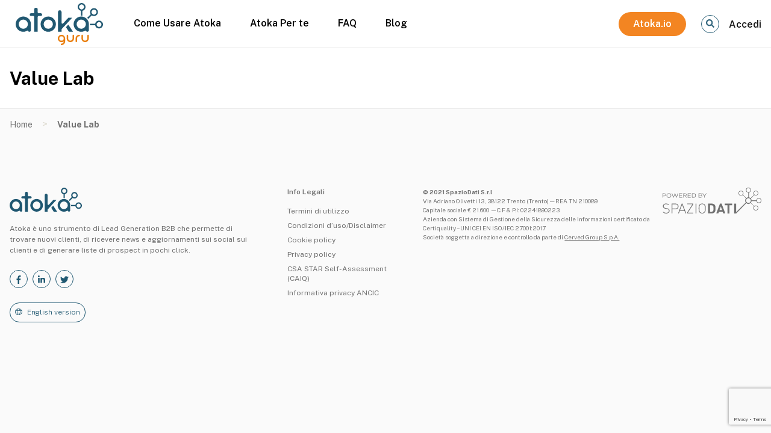

--- FILE ---
content_type: text/html; charset=UTF-8
request_url: https://guru.atoka.io/tag/value-lab/
body_size: 9759
content:
<!DOCTYPE html>
<html lang="it">

<head>
    <meta http-equiv="x-ua-compatible" content="ie=edge">
    <meta name="viewport" content="width=device-width, initial-scale=1.0" />
    <title>Value Lab &#8211; Atoka Guru</title>
<meta name='robots' content='max-image-preview:large' />
	<style>img:is([sizes="auto" i], [sizes^="auto," i]) { contain-intrinsic-size: 3000px 1500px }</style>
	<link rel="alternate" hreflang="it" href="https://guru.atoka.io/tag/value-lab/" />
<link rel="alternate" hreflang="x-default" href="https://guru.atoka.io/tag/value-lab/" />
<link rel='dns-prefetch' href='//kit.fontawesome.com' />
<link rel='dns-prefetch' href='//fonts.googleapis.com' />
<link rel="alternate" type="application/rss+xml" title="Atoka Guru &raquo; Value Lab Feed del tag" href="https://guru.atoka.io/tag/value-lab/feed/" />
<script type="text/javascript">
/* <![CDATA[ */
window._wpemojiSettings = {"baseUrl":"https:\/\/s.w.org\/images\/core\/emoji\/16.0.1\/72x72\/","ext":".png","svgUrl":"https:\/\/s.w.org\/images\/core\/emoji\/16.0.1\/svg\/","svgExt":".svg","source":{"concatemoji":"https:\/\/guru.atoka.io\/wp-includes\/js\/wp-emoji-release.min.js?ver=e5c7e3637f26f14e43eb954404e49cde"}};
/*! This file is auto-generated */
!function(s,n){var o,i,e;function c(e){try{var t={supportTests:e,timestamp:(new Date).valueOf()};sessionStorage.setItem(o,JSON.stringify(t))}catch(e){}}function p(e,t,n){e.clearRect(0,0,e.canvas.width,e.canvas.height),e.fillText(t,0,0);var t=new Uint32Array(e.getImageData(0,0,e.canvas.width,e.canvas.height).data),a=(e.clearRect(0,0,e.canvas.width,e.canvas.height),e.fillText(n,0,0),new Uint32Array(e.getImageData(0,0,e.canvas.width,e.canvas.height).data));return t.every(function(e,t){return e===a[t]})}function u(e,t){e.clearRect(0,0,e.canvas.width,e.canvas.height),e.fillText(t,0,0);for(var n=e.getImageData(16,16,1,1),a=0;a<n.data.length;a++)if(0!==n.data[a])return!1;return!0}function f(e,t,n,a){switch(t){case"flag":return n(e,"\ud83c\udff3\ufe0f\u200d\u26a7\ufe0f","\ud83c\udff3\ufe0f\u200b\u26a7\ufe0f")?!1:!n(e,"\ud83c\udde8\ud83c\uddf6","\ud83c\udde8\u200b\ud83c\uddf6")&&!n(e,"\ud83c\udff4\udb40\udc67\udb40\udc62\udb40\udc65\udb40\udc6e\udb40\udc67\udb40\udc7f","\ud83c\udff4\u200b\udb40\udc67\u200b\udb40\udc62\u200b\udb40\udc65\u200b\udb40\udc6e\u200b\udb40\udc67\u200b\udb40\udc7f");case"emoji":return!a(e,"\ud83e\udedf")}return!1}function g(e,t,n,a){var r="undefined"!=typeof WorkerGlobalScope&&self instanceof WorkerGlobalScope?new OffscreenCanvas(300,150):s.createElement("canvas"),o=r.getContext("2d",{willReadFrequently:!0}),i=(o.textBaseline="top",o.font="600 32px Arial",{});return e.forEach(function(e){i[e]=t(o,e,n,a)}),i}function t(e){var t=s.createElement("script");t.src=e,t.defer=!0,s.head.appendChild(t)}"undefined"!=typeof Promise&&(o="wpEmojiSettingsSupports",i=["flag","emoji"],n.supports={everything:!0,everythingExceptFlag:!0},e=new Promise(function(e){s.addEventListener("DOMContentLoaded",e,{once:!0})}),new Promise(function(t){var n=function(){try{var e=JSON.parse(sessionStorage.getItem(o));if("object"==typeof e&&"number"==typeof e.timestamp&&(new Date).valueOf()<e.timestamp+604800&&"object"==typeof e.supportTests)return e.supportTests}catch(e){}return null}();if(!n){if("undefined"!=typeof Worker&&"undefined"!=typeof OffscreenCanvas&&"undefined"!=typeof URL&&URL.createObjectURL&&"undefined"!=typeof Blob)try{var e="postMessage("+g.toString()+"("+[JSON.stringify(i),f.toString(),p.toString(),u.toString()].join(",")+"));",a=new Blob([e],{type:"text/javascript"}),r=new Worker(URL.createObjectURL(a),{name:"wpTestEmojiSupports"});return void(r.onmessage=function(e){c(n=e.data),r.terminate(),t(n)})}catch(e){}c(n=g(i,f,p,u))}t(n)}).then(function(e){for(var t in e)n.supports[t]=e[t],n.supports.everything=n.supports.everything&&n.supports[t],"flag"!==t&&(n.supports.everythingExceptFlag=n.supports.everythingExceptFlag&&n.supports[t]);n.supports.everythingExceptFlag=n.supports.everythingExceptFlag&&!n.supports.flag,n.DOMReady=!1,n.readyCallback=function(){n.DOMReady=!0}}).then(function(){return e}).then(function(){var e;n.supports.everything||(n.readyCallback(),(e=n.source||{}).concatemoji?t(e.concatemoji):e.wpemoji&&e.twemoji&&(t(e.twemoji),t(e.wpemoji)))}))}((window,document),window._wpemojiSettings);
/* ]]> */
</script>
<style id='wp-emoji-styles-inline-css' type='text/css'>

	img.wp-smiley, img.emoji {
		display: inline !important;
		border: none !important;
		box-shadow: none !important;
		height: 1em !important;
		width: 1em !important;
		margin: 0 0.07em !important;
		vertical-align: -0.1em !important;
		background: none !important;
		padding: 0 !important;
	}
</style>
<link rel='stylesheet' id='wp-block-library-css' href='https://guru.atoka.io/wp-includes/css/dist/block-library/style.min.css?ver=e5c7e3637f26f14e43eb954404e49cde' type='text/css' media='all' />
<style id='classic-theme-styles-inline-css' type='text/css'>
/*! This file is auto-generated */
.wp-block-button__link{color:#fff;background-color:#32373c;border-radius:9999px;box-shadow:none;text-decoration:none;padding:calc(.667em + 2px) calc(1.333em + 2px);font-size:1.125em}.wp-block-file__button{background:#32373c;color:#fff;text-decoration:none}
</style>
<style id='global-styles-inline-css' type='text/css'>
:root{--wp--preset--aspect-ratio--square: 1;--wp--preset--aspect-ratio--4-3: 4/3;--wp--preset--aspect-ratio--3-4: 3/4;--wp--preset--aspect-ratio--3-2: 3/2;--wp--preset--aspect-ratio--2-3: 2/3;--wp--preset--aspect-ratio--16-9: 16/9;--wp--preset--aspect-ratio--9-16: 9/16;--wp--preset--color--black: #000000;--wp--preset--color--cyan-bluish-gray: #abb8c3;--wp--preset--color--white: #ffffff;--wp--preset--color--pale-pink: #f78da7;--wp--preset--color--vivid-red: #cf2e2e;--wp--preset--color--luminous-vivid-orange: #ff6900;--wp--preset--color--luminous-vivid-amber: #fcb900;--wp--preset--color--light-green-cyan: #7bdcb5;--wp--preset--color--vivid-green-cyan: #00d084;--wp--preset--color--pale-cyan-blue: #8ed1fc;--wp--preset--color--vivid-cyan-blue: #0693e3;--wp--preset--color--vivid-purple: #9b51e0;--wp--preset--gradient--vivid-cyan-blue-to-vivid-purple: linear-gradient(135deg,rgba(6,147,227,1) 0%,rgb(155,81,224) 100%);--wp--preset--gradient--light-green-cyan-to-vivid-green-cyan: linear-gradient(135deg,rgb(122,220,180) 0%,rgb(0,208,130) 100%);--wp--preset--gradient--luminous-vivid-amber-to-luminous-vivid-orange: linear-gradient(135deg,rgba(252,185,0,1) 0%,rgba(255,105,0,1) 100%);--wp--preset--gradient--luminous-vivid-orange-to-vivid-red: linear-gradient(135deg,rgba(255,105,0,1) 0%,rgb(207,46,46) 100%);--wp--preset--gradient--very-light-gray-to-cyan-bluish-gray: linear-gradient(135deg,rgb(238,238,238) 0%,rgb(169,184,195) 100%);--wp--preset--gradient--cool-to-warm-spectrum: linear-gradient(135deg,rgb(74,234,220) 0%,rgb(151,120,209) 20%,rgb(207,42,186) 40%,rgb(238,44,130) 60%,rgb(251,105,98) 80%,rgb(254,248,76) 100%);--wp--preset--gradient--blush-light-purple: linear-gradient(135deg,rgb(255,206,236) 0%,rgb(152,150,240) 100%);--wp--preset--gradient--blush-bordeaux: linear-gradient(135deg,rgb(254,205,165) 0%,rgb(254,45,45) 50%,rgb(107,0,62) 100%);--wp--preset--gradient--luminous-dusk: linear-gradient(135deg,rgb(255,203,112) 0%,rgb(199,81,192) 50%,rgb(65,88,208) 100%);--wp--preset--gradient--pale-ocean: linear-gradient(135deg,rgb(255,245,203) 0%,rgb(182,227,212) 50%,rgb(51,167,181) 100%);--wp--preset--gradient--electric-grass: linear-gradient(135deg,rgb(202,248,128) 0%,rgb(113,206,126) 100%);--wp--preset--gradient--midnight: linear-gradient(135deg,rgb(2,3,129) 0%,rgb(40,116,252) 100%);--wp--preset--font-size--small: 13px;--wp--preset--font-size--medium: 20px;--wp--preset--font-size--large: 36px;--wp--preset--font-size--x-large: 42px;--wp--preset--spacing--20: 0.44rem;--wp--preset--spacing--30: 0.67rem;--wp--preset--spacing--40: 1rem;--wp--preset--spacing--50: 1.5rem;--wp--preset--spacing--60: 2.25rem;--wp--preset--spacing--70: 3.38rem;--wp--preset--spacing--80: 5.06rem;--wp--preset--shadow--natural: 6px 6px 9px rgba(0, 0, 0, 0.2);--wp--preset--shadow--deep: 12px 12px 50px rgba(0, 0, 0, 0.4);--wp--preset--shadow--sharp: 6px 6px 0px rgba(0, 0, 0, 0.2);--wp--preset--shadow--outlined: 6px 6px 0px -3px rgba(255, 255, 255, 1), 6px 6px rgba(0, 0, 0, 1);--wp--preset--shadow--crisp: 6px 6px 0px rgba(0, 0, 0, 1);}:where(.is-layout-flex){gap: 0.5em;}:where(.is-layout-grid){gap: 0.5em;}body .is-layout-flex{display: flex;}.is-layout-flex{flex-wrap: wrap;align-items: center;}.is-layout-flex > :is(*, div){margin: 0;}body .is-layout-grid{display: grid;}.is-layout-grid > :is(*, div){margin: 0;}:where(.wp-block-columns.is-layout-flex){gap: 2em;}:where(.wp-block-columns.is-layout-grid){gap: 2em;}:where(.wp-block-post-template.is-layout-flex){gap: 1.25em;}:where(.wp-block-post-template.is-layout-grid){gap: 1.25em;}.has-black-color{color: var(--wp--preset--color--black) !important;}.has-cyan-bluish-gray-color{color: var(--wp--preset--color--cyan-bluish-gray) !important;}.has-white-color{color: var(--wp--preset--color--white) !important;}.has-pale-pink-color{color: var(--wp--preset--color--pale-pink) !important;}.has-vivid-red-color{color: var(--wp--preset--color--vivid-red) !important;}.has-luminous-vivid-orange-color{color: var(--wp--preset--color--luminous-vivid-orange) !important;}.has-luminous-vivid-amber-color{color: var(--wp--preset--color--luminous-vivid-amber) !important;}.has-light-green-cyan-color{color: var(--wp--preset--color--light-green-cyan) !important;}.has-vivid-green-cyan-color{color: var(--wp--preset--color--vivid-green-cyan) !important;}.has-pale-cyan-blue-color{color: var(--wp--preset--color--pale-cyan-blue) !important;}.has-vivid-cyan-blue-color{color: var(--wp--preset--color--vivid-cyan-blue) !important;}.has-vivid-purple-color{color: var(--wp--preset--color--vivid-purple) !important;}.has-black-background-color{background-color: var(--wp--preset--color--black) !important;}.has-cyan-bluish-gray-background-color{background-color: var(--wp--preset--color--cyan-bluish-gray) !important;}.has-white-background-color{background-color: var(--wp--preset--color--white) !important;}.has-pale-pink-background-color{background-color: var(--wp--preset--color--pale-pink) !important;}.has-vivid-red-background-color{background-color: var(--wp--preset--color--vivid-red) !important;}.has-luminous-vivid-orange-background-color{background-color: var(--wp--preset--color--luminous-vivid-orange) !important;}.has-luminous-vivid-amber-background-color{background-color: var(--wp--preset--color--luminous-vivid-amber) !important;}.has-light-green-cyan-background-color{background-color: var(--wp--preset--color--light-green-cyan) !important;}.has-vivid-green-cyan-background-color{background-color: var(--wp--preset--color--vivid-green-cyan) !important;}.has-pale-cyan-blue-background-color{background-color: var(--wp--preset--color--pale-cyan-blue) !important;}.has-vivid-cyan-blue-background-color{background-color: var(--wp--preset--color--vivid-cyan-blue) !important;}.has-vivid-purple-background-color{background-color: var(--wp--preset--color--vivid-purple) !important;}.has-black-border-color{border-color: var(--wp--preset--color--black) !important;}.has-cyan-bluish-gray-border-color{border-color: var(--wp--preset--color--cyan-bluish-gray) !important;}.has-white-border-color{border-color: var(--wp--preset--color--white) !important;}.has-pale-pink-border-color{border-color: var(--wp--preset--color--pale-pink) !important;}.has-vivid-red-border-color{border-color: var(--wp--preset--color--vivid-red) !important;}.has-luminous-vivid-orange-border-color{border-color: var(--wp--preset--color--luminous-vivid-orange) !important;}.has-luminous-vivid-amber-border-color{border-color: var(--wp--preset--color--luminous-vivid-amber) !important;}.has-light-green-cyan-border-color{border-color: var(--wp--preset--color--light-green-cyan) !important;}.has-vivid-green-cyan-border-color{border-color: var(--wp--preset--color--vivid-green-cyan) !important;}.has-pale-cyan-blue-border-color{border-color: var(--wp--preset--color--pale-cyan-blue) !important;}.has-vivid-cyan-blue-border-color{border-color: var(--wp--preset--color--vivid-cyan-blue) !important;}.has-vivid-purple-border-color{border-color: var(--wp--preset--color--vivid-purple) !important;}.has-vivid-cyan-blue-to-vivid-purple-gradient-background{background: var(--wp--preset--gradient--vivid-cyan-blue-to-vivid-purple) !important;}.has-light-green-cyan-to-vivid-green-cyan-gradient-background{background: var(--wp--preset--gradient--light-green-cyan-to-vivid-green-cyan) !important;}.has-luminous-vivid-amber-to-luminous-vivid-orange-gradient-background{background: var(--wp--preset--gradient--luminous-vivid-amber-to-luminous-vivid-orange) !important;}.has-luminous-vivid-orange-to-vivid-red-gradient-background{background: var(--wp--preset--gradient--luminous-vivid-orange-to-vivid-red) !important;}.has-very-light-gray-to-cyan-bluish-gray-gradient-background{background: var(--wp--preset--gradient--very-light-gray-to-cyan-bluish-gray) !important;}.has-cool-to-warm-spectrum-gradient-background{background: var(--wp--preset--gradient--cool-to-warm-spectrum) !important;}.has-blush-light-purple-gradient-background{background: var(--wp--preset--gradient--blush-light-purple) !important;}.has-blush-bordeaux-gradient-background{background: var(--wp--preset--gradient--blush-bordeaux) !important;}.has-luminous-dusk-gradient-background{background: var(--wp--preset--gradient--luminous-dusk) !important;}.has-pale-ocean-gradient-background{background: var(--wp--preset--gradient--pale-ocean) !important;}.has-electric-grass-gradient-background{background: var(--wp--preset--gradient--electric-grass) !important;}.has-midnight-gradient-background{background: var(--wp--preset--gradient--midnight) !important;}.has-small-font-size{font-size: var(--wp--preset--font-size--small) !important;}.has-medium-font-size{font-size: var(--wp--preset--font-size--medium) !important;}.has-large-font-size{font-size: var(--wp--preset--font-size--large) !important;}.has-x-large-font-size{font-size: var(--wp--preset--font-size--x-large) !important;}
:where(.wp-block-post-template.is-layout-flex){gap: 1.25em;}:where(.wp-block-post-template.is-layout-grid){gap: 1.25em;}
:where(.wp-block-columns.is-layout-flex){gap: 2em;}:where(.wp-block-columns.is-layout-grid){gap: 2em;}
:root :where(.wp-block-pullquote){font-size: 1.5em;line-height: 1.6;}
</style>
<link rel='stylesheet' id='contact-form-7-css' href='https://guru.atoka.io/wp-content/plugins/contact-form-7/includes/css/styles.css?ver=6.1.3' type='text/css' media='all' />
<link rel='stylesheet' id='responsive-lightbox-nivo-css' href='https://guru.atoka.io/wp-content/plugins/responsive-lightbox/assets/nivo/nivo-lightbox.min.css?ver=1.3.1' type='text/css' media='all' />
<link rel='stylesheet' id='responsive-lightbox-nivo-default-css' href='https://guru.atoka.io/wp-content/plugins/responsive-lightbox/assets/nivo/themes/default/default.css?ver=1.3.1' type='text/css' media='all' />
<link rel='stylesheet' id='wpml-legacy-horizontal-list-0-css' href='https://guru.atoka.io/wp-content/plugins/sitepress-multilingual-cms/templates/language-switchers/legacy-list-horizontal/style.min.css?ver=1' type='text/css' media='all' />
<link rel='stylesheet' id='atoka-style-css' href='https://guru.atoka.io/wp-content/themes/atoka/style.css?ver=e5c7e3637f26f14e43eb954404e49cde' type='text/css' media='all' />
<link rel='stylesheet' id='atoka-stylemio-css' href='https://guru.atoka.io/wp-content/themes/atoka/dist/style/main.css?ver=e5c7e3637f26f14e43eb954404e49cde' type='text/css' media='all' />
<link rel='stylesheet' id='atoka-font-css' href='https://fonts.googleapis.com/css2?family=Public+Sans%3Awght%40300%3B400%3B600&#038;display=swap&#038;ver=1.0' type='text/css' media='all' />
<script type="text/javascript" src="https://guru.atoka.io/wp-includes/js/jquery/jquery.min.js?ver=3.7.1" id="jquery-core-js"></script>
<script type="text/javascript" src="https://guru.atoka.io/wp-includes/js/jquery/jquery-migrate.min.js?ver=3.4.1" id="jquery-migrate-js"></script>
<script type="text/javascript" src="https://guru.atoka.io/wp-content/plugins/responsive-lightbox/assets/nivo/nivo-lightbox.min.js?ver=1.3.1" id="responsive-lightbox-nivo-js"></script>
<script type="text/javascript" src="https://guru.atoka.io/wp-includes/js/underscore.min.js?ver=1.13.7" id="underscore-js"></script>
<script type="text/javascript" src="https://guru.atoka.io/wp-content/plugins/responsive-lightbox/assets/infinitescroll/infinite-scroll.pkgd.min.js?ver=4.0.1" id="responsive-lightbox-infinite-scroll-js"></script>
<script type="text/javascript" id="responsive-lightbox-js-before">
/* <![CDATA[ */
var rlArgs = {"script":"nivo","selector":"lightbox","customEvents":"","activeGalleries":true,"effect":"fade","clickOverlayToClose":true,"keyboardNav":true,"errorMessage":"The requested content cannot be loaded. Please try again later.","woocommerce_gallery":false,"ajaxurl":"https:\/\/guru.atoka.io\/wp-admin\/admin-ajax.php","nonce":"6c4de91383","preview":false,"postId":0,"scriptExtension":false};
/* ]]> */
</script>
<script type="text/javascript" src="https://guru.atoka.io/wp-content/plugins/responsive-lightbox/js/front.js?ver=2.5.3" id="responsive-lightbox-js"></script>
<script type="text/javascript" src="//kit.fontawesome.com/56bf3990ba.js?ver=e5c7e3637f26f14e43eb954404e49cde" id="atoka-fa-js"></script>
<link rel="https://api.w.org/" href="https://guru.atoka.io/wp-json/" /><link rel="alternate" title="JSON" type="application/json" href="https://guru.atoka.io/wp-json/wp/v2/tags/173" /><meta name="generator" content="WPML ver:4.8.4 stt:1,27;" />
<link rel="icon" href="https://mada-s3.s3.eu-west-1.amazonaws.com/2021/02/cropped-favicon-32x32.jpg" sizes="32x32" />
<link rel="icon" href="https://mada-s3.s3.eu-west-1.amazonaws.com/2021/02/cropped-favicon-192x192.jpg" sizes="192x192" />
<link rel="apple-touch-icon" href="https://mada-s3.s3.eu-west-1.amazonaws.com/2021/02/cropped-favicon-180x180.jpg" />
<meta name="msapplication-TileImage" content="https://mada-s3.s3.eu-west-1.amazonaws.com/2021/02/cropped-favicon-270x270.jpg" />
    <!-- Google Tag Manager -->
    <script>(function(w,d,s,l,i){w[l]=w[l]||[];w[l].push({'gtm.start':
    new Date().getTime(),event:'gtm.js'});var f=d.getElementsByTagName(s)[0],
    j=d.createElement(s),dl=l!='dataLayer'?'&l='+l:'';j.async=true;j.src=
    'https://www.googletagmanager.com/gtm.js?id='+i+dl;f.parentNode.insertBefore(j,f);
    })(window,document,'script','dataLayer','GTM-MG5QX5L');</script>
    <!-- End Google Tag Manager -->
</head>

<body data-rsssl=1 class="archive tag tag-value-lab tag-173 wp-theme-atoka">
    <!-- Google Tag Manager (noscript) -->
    <noscript><iframe src="https://www.googletagmanager.com/ns.html?id=GTM-MG5QX5L"
    height="0" width="0" style="display:none;visibility:hidden"></iframe></noscript>
    <!-- End Google Tag Manager (noscript) -->
    <header>
        <section
        
        class="atoka__navigation-subscriber   atoka__bg-header-color">
            <div class="atoka__nav-container">
                <div class="atoka__brand-nav-wrapper">
                    <div class="atoka__brand">
                                                <a href="https://guru.atoka.io/"><img class="atoka__logo-desktop"
                                src="https://guru.atoka.io/wp-content/themes/atoka/dist/images/atoka-guru.svg" alt="logo atoka"></a>
                    </div>
                    <div id="nav_menu" class="atoka__nav-menu">
                        <svg class="atoka__nav-menu-icon" fill="currentColor"  viewBox="0 -53 384 384"  xmlns="http://www.w3.org/2000/svg"><path d="m368 154.667969h-352c-8.832031 0-16-7.167969-16-16s7.167969-16 16-16h352c8.832031 0 16 7.167969 16 16s-7.167969 16-16 16zm0 0"/><path d="m368 32h-352c-8.832031 0-16-7.167969-16-16s7.167969-16 16-16h352c8.832031 0 16 7.167969 16 16s-7.167969 16-16 16zm0 0"/><path d="m368 277.332031h-352c-8.832031 0-16-7.167969-16-16s7.167969-16 16-16h352c8.832031 0 16 7.167969 16 16s-7.167969 16-16 16zm0 0"/></svg>
                    </div>

                    <nav class="  atoka__nav-header">
                        <div class="menu-main-menu-container"><ul id="menu-main-menu" class="atoka__nav-list"><li id="menu-item-1063" class="menu-item menu-item-type-taxonomy menu-item-object-category menu-item-1063"><a href="https://guru.atoka.io/category/guides/">Come Usare Atoka</a></li>
<li id="menu-item-1286" class="menu-item menu-item-type-taxonomy menu-item-object-category menu-item-1286"><a href="https://guru.atoka.io/category/my-atoka/">Atoka Per te</a></li>
<li id="menu-item-2216" class="menu-item menu-item-type-post_type_archive menu-item-object-faq menu-item-2216"><a href="https://guru.atoka.io/faq/">FAQ</a></li>
<li id="menu-item-1070" class="menu-item menu-item-type-taxonomy menu-item-object-category menu-item-1070"><a href="https://guru.atoka.io/category/blog/">Blog</a></li>
<li id="menu-item-1534" class="atoka__button-menu menu-item menu-item-type-custom menu-item-object-custom menu-item-1534"><a target="_blank" href="https://atoka.io/">Atoka.io</a></li>
</ul></div>                    </nav>
                </div>
                <div class="atoka__brand-mobile">
                                                        <a href="https://guru.atoka.io/"><img class="atoka__logo-mobile"
                                    src="https://guru.atoka.io/wp-content/themes/atoka/dist/images/atoka-guru.svg" alt="logo atoka"></a>
                </div>
                <div class="atoka__search-login-wrapper">
                    <div class="atoka__search-icon-wrapper">
                        <i class="atoka__search-icon fas fa-search"></i>
                    </div>

                    <div class="atoka__account-wrapper">
                                                        <span class="atoka__text-login"><a href='https://atoka.io/openid/authorize?client_id=818867&redirect_uri=https://guru.atoka.io/wp-json/cms-atoka/v1/sso_return/&response_type=code&scope=openid atoka mada-cms&state=https://guru.atoka.io/tag/value-lab'>Accedi</a></span>
                                                </div>
                </div>

            </div>
        </section>
        <section class=" atoka__searchbox-container">
            <div class="atoka__searchbox-wrapper">
                <div class="atoka__searchbox-input-wrapper">
                    <form role="search" method="get" id="searchform" action="https://guru.atoka.io/">
    <div class="atoka__searchbox-input-container">
        <button class="atoka__searchbox-button" type="submit" class="">
            <i class="atoka__searchbox-icon atoka__icon-primary-color fas fa-search"></i>
        </button>
        <input  class="atoka__searchbox-input" type="text" value="" name="s" id="s" placeholder="Cerca..." />
    </div>
</form>
                </div>

                <i class="atoka__searchbox-icon-close atoka__icon-primary-color fas fa-times"></i>
            </div>
        </section>
    </header>

<main class="atoka__main">

<!-- intestazione -->

<section class="atoka__heading-container">
    <div class="atoka__heading-wrapper">
        <h2 class="atoka__heading-title">  Value Lab</h2>
        <div class="atoka__heading-description"></div>
    </div>
</section>

<div class="atoka__breadcrumbs-container">
    <div class="atoka__breadcrumbs-wrapper">
        <div class="atoka__breadcrumbs-text">
            <ul class="matrice__breadcrumbs"><li"><a class="matrice__breadcrumbs-home" href="https://guru.atoka.io" title="Home">Home</a></li><li class="separator separator-home"> &gt; </li><li><strong >Value Lab</strong></li></ul>        </div>
    </div>
</div>
    <section class="atoka__archive-container">
        <div class="atoka__archive-wrapper">
<!--fwp-loop-->
</div>

<div class="atoka__pagination-wrapper">
   </div>

</section>

</main>

<footer>
    <!-- FOOTER LAYOUT -->



    <!-- END FOOTER LAYOUT -->
    <div class="atoka__footer-container">
        <div class="atoka__footer-wrapper atoka__text-footer-color">
            <div class="atoka__footer-info">
                <a href="https://guru.atoka.io/"><img class="atoka__footer-img" src="https://guru.atoka.io/wp-content/themes/atoka/dist/images/logo.svg" alt=""></a>

                <p class="atoka__footer-description">
                    Atoka è uno strumento
                    di Lead Generation B2B che permette di trovare nuovi
                    clienti, di ricevere news e aggiornamenti sui social sui
                    clienti e di generare liste di prospect in pochi click.                </p>

                <div class="atoka__footer-social">

                    <a class="atoka__text-footer-color" href="https://www.facebook.com/atoka.io" target="_blank"><i class="atoka__footer-social-icon fab fa-facebook-f"></i></a>

                    <a class="atoka__text-footer-color" href="https://www.linkedin.com/company/atoka-io/" target="_blank"><i class="atoka__footer-social-icon fab fa-linkedin-in"></i></a>
                    
                    <a class="atoka__text-footer-color" href="https://twitter.com/atoka_io" target="_blank"><i class="atoka__footer-social-icon fab fa-twitter"></i></a>
                    
                </div>
                                    <a class="atoka__footer-languages" href="https://guru.atoka.io/en/">English version</a>
                
            </div>
            <div class="atoka__footer-menu">
                <h3 class="atoka__footer-title">Info Legali</h3>
                <div class="menu-footer-container"><ul id="menu-footer" class="atoka__footer-menu-ul"><li id="menu-item-174" class="menu-item menu-item-type-custom menu-item-object-custom menu-item-174"><a target="_blank" href="https://atoka.io/pages/it/tos/">Termini di utilizzo</a></li>
<li id="menu-item-175" class="menu-item menu-item-type-custom menu-item-object-custom menu-item-175"><a target="_blank" href="https://atoka.io/pages/it/disclaimer/">Condizioni d’uso/Disclaimer</a></li>
<li id="menu-item-176" class="menu-item menu-item-type-custom menu-item-object-custom menu-item-176"><a target="_blank" href="https://atoka.io/pages/it/cookie-policy/">Cookie policy</a></li>
<li id="menu-item-177" class="menu-item menu-item-type-custom menu-item-object-custom menu-item-177"><a target="_blank" href="https://atoka.io/pages/it/privacy-policy/">Privacy policy</a></li>
<li id="menu-item-1532" class="menu-item menu-item-type-custom menu-item-object-custom menu-item-1532"><a target="_blank" href="https://cloudsecurityalliance.org/star/registry/spaziodati-s-r-l/">CSA STAR Self-Assessment (CAIQ)</a></li>
<li id="menu-item-1533" class="menu-item menu-item-type-custom menu-item-object-custom menu-item-1533"><a target="_blank" href="https://www.informativaprivacyancic.it/">Informativa privacy ANCIC</a></li>
</ul></div>            </div>
            <div class="atoka__footer-copyright">
                <div class="atoka__footer-business-info">
                    <p class="atoka__footer-credits atoka__text-footer-color"> <strong>© 2021
                        SpazioDati S.r.l </strong> <br>
                        Via Adriano Olivetti 13, 38122 Trento (Trento) — REA TN 210089 <br>
                        Capitale sociale € 21.600 —C.F & P.I: 02241890223 <br>
                        Azienda con Sistema di Gestione della Sicurezza delle Informazioni certificato da Certiquality – UNI CEI EN ISO/IEC 27001:2017 <br>
                        Società soggetta a direzione e controllo da parte di                        <a class=" atoka__text-footer-color" href="https://www.cerved.com/it" target="_blank">Cerved Group S.p.A.</a>
                    </p>
                    
                </div>
                <div class="atoka__footer-logo">
                    <a href="https://spaziodati.eu/it/" target="_blank">
                        
                        <svg class="atoka__text-footer-color" id="Livello_1" data-name="Livello 1" xmlns="http://www.w3.org/2000/svg" viewBox="0 0 121.66 31.78"><defs><style>.cls-1{fill: currentColor;}</style></defs><rect class="cls-1" x="105.54" y="5.62" width="0.89" height="6.73"/><path class="cls-1" d="M109.19,3A2.38,2.38,0,1,0,111.57.65h0A2.37,2.37,0,0,0,109.19,3m-.65,0a3,3,0,1,1,3,3h0a3,3,0,0,1-3-3h0" transform="translate(-5.86 0.01)"/><rect class="cls-1" x="109.3" y="15.61" width="6.75" height="0.89"/><path class="cls-1" d="M121.47,15.92a3,3,0,1,1,3,3h0v-.65a2.37,2.37,0,1,0-2.38-2.37,2.37,2.37,0,0,0,2.38,2.37v.65a3,3,0,0,1-3-3h0" transform="translate(-5.86 0.01)"/><path class="cls-1" d="M118.87,9l-4.77,4.76-.31-.31,4.78-4.76Z" transform="translate(-5.86 0.01)"/><path class="cls-1" d="M119,5.12a2.38,2.38,0,1,0,3.36,0,2.37,2.37,0,0,0-3.36,0m-.46,3.81a3,3,0,1,1,4.28,0l-.23-.23.23.23a3,3,0,0,1-4.28,0" transform="translate(-5.86 0.01)"/><path class="cls-1" d="M109.41,13.31l-.3.3-4.78-4.75.3-.31Z" transform="translate(-5.86 0.01)"/><path class="cls-1" d="M102.42,9.81h0a3,3,0,1,1,0-6h0v.64a2.37,2.37,0,0,0-.1,4.74h.11a2.37,2.37,0,0,0,0-4.74V3.78a3,3,0,0,1,0,6h0" transform="translate(-5.86 0.01)"/><path class="cls-1" d="M119,23l-.3.31-4.77-4.76.3-.31Z" transform="translate(-5.86 0.01)"/><path class="cls-1" d="M118.33,25a2.38,2.38,0,1,0,2.38-2.37h0A2.38,2.38,0,0,0,118.33,25m-.65,0a3,3,0,1,1,3,3h0a3,3,0,0,1-3-3h0" transform="translate(-5.86 0.01)"/><path class="cls-1" d="M109.48,13.85A2.94,2.94,0,0,0,113.64,18h0a2.94,2.94,0,1,0-4.16-4.15Zm-13.7,17,12.58-12.54a4,4,0,1,1,6,.4l-.38-.38.38.38a4,4,0,0,1-5.29.36L96.55,31.66Z" transform="translate(-5.86 0.01)"/><path class="cls-1" d="M14.46,28.42a2.93,2.93,0,0,1-1.14,2.43,4.91,4.91,0,0,1-3.12.91A5.85,5.85,0,0,1,6,30.17l.67-.64a5.2,5.2,0,0,0,1.64,1.1,5.44,5.44,0,0,0,2,.31,3.87,3.87,0,0,0,2.38-.65,2.17,2.17,0,0,0,.87-1.83,2,2,0,0,0-.69-1.69A3.81,3.81,0,0,0,11,26.12L9.5,25.9c-2.17-.32-3.26-1.36-3.26-3.09a3,3,0,0,1,1.06-2.4,4.27,4.27,0,0,1,2.88-.9,5.56,5.56,0,0,1,3.65,1.3l-.62.58a4.68,4.68,0,0,0-3.08-1.11A3.26,3.26,0,0,0,8,21a2.3,2.3,0,0,0-.78,1.82,1.9,1.9,0,0,0,.66,1.58,3.81,3.81,0,0,0,1.88.74l1.37.2a4.77,4.77,0,0,1,2.25.8,2.79,2.79,0,0,1,1.1,2.34" transform="translate(-5.86 0.01)"/><path class="cls-1" d="M25.5,23.07a3.21,3.21,0,0,1-1.07,2.54,4.09,4.09,0,0,1-2.76.93H18v5.12H17V19.6h4.65a4.07,4.07,0,0,1,2.76.93,3.24,3.24,0,0,1,1.07,2.54m-.95,0a2.51,2.51,0,0,0-.84-2,3.25,3.25,0,0,0-2.15-.64H18v5.31h3.58a3.32,3.32,0,0,0,2.17-.67,2.42,2.42,0,0,0,.82-2" transform="translate(-5.86 0.01)"/><path class="cls-1" d="M35,31.66H34l-1.1-2.92H27l-1.1,2.92h-1L29.48,19.6h.86L35,31.66Zm-2.44-3.74-2.65-7.1-2.65,7.1Z" transform="translate(-5.86 0.01)"/><path class="cls-1" d="M43.65,31.66H36v-1l6.67-10.28h-6.4V19.6h7.43v.82L36.93,30.85h6.72Z" transform="translate(-5.86 0.01)"/><rect class="cls-1" x="40.67" y="19.66" width="0.95" height="12.06"/><path class="cls-1" d="M58.91,25.63a19.49,19.49,0,0,1-.16,3.06,3.39,3.39,0,0,1-1,1.83,4.65,4.65,0,0,1-6.32,0,3.37,3.37,0,0,1-1-1.83,18.41,18.41,0,0,1-.16-3.06,18.41,18.41,0,0,1,.16-3.06,3.37,3.37,0,0,1,1-1.83,4.69,4.69,0,0,1,6.33,0,3.44,3.44,0,0,1,1,1.83,19.62,19.62,0,0,1,.16,3.06m-1,0a18,18,0,0,0-.14-2.84A2.81,2.81,0,0,0,57,21.26a3.54,3.54,0,0,0-4.8,0,2.81,2.81,0,0,0-.84,1.53,18.14,18.14,0,0,0-.14,2.85,18,18,0,0,0,.14,2.84A2.83,2.83,0,0,0,52.17,30,3.56,3.56,0,0,0,57,30a2.83,2.83,0,0,0,.84-1.54A18,18,0,0,0,58,25.64" transform="translate(-5.86 0.01)"/><path class="cls-1" d="M71,25.58a19.37,19.37,0,0,1-.11,2.64,4,4,0,0,1-1.17,2.29,4.65,4.65,0,0,1-3.34,1.15H61.85V19.6h4.57a4.66,4.66,0,0,1,3.34,1.16A3.91,3.91,0,0,1,70.93,23,20.4,20.4,0,0,1,71,25.58m-2.48,0a17.58,17.58,0,0,0-.09-2A2,2,0,0,0,68,22.45a2.3,2.3,0,0,0-1.84-.75H64.33v7.86h1.86A2.29,2.29,0,0,0,68,28.82a2.26,2.26,0,0,0,.44-1.14,18.44,18.44,0,0,0,.09-2.1" transform="translate(-5.86 0.01)"/><path class="cls-1" d="M83.13,31.66H80.55l-.74-2.13h-4.5l-.77,2.13H72L76.57,19.6h1.94l4.63,12.06Zm-4-4.12L77.6,23.16,76,27.54Z" transform="translate(-5.86 0.01)"/><path class="cls-1" d="M91.52,21.7H88.23v10H85.75v-10H82.43V19.6h9.09Z" transform="translate(-5.86 0.01)"/><rect class="cls-1" x="88.13" y="19.66" width="2.48" height="12.06"/><path class="cls-1" d="M5.86,7.07v5.12h.58V10.5H7.71C9,10.5,9.9,9.81,9.9,8.76S9.06,7.07,7.79,7.07ZM6.44,10V7.56H7.76c.94,0,1.57.48,1.57,1.2S8.7,10,7.76,10Zm7.2-3a2.77,2.77,0,0,0-2.88,2.66h0a2.78,2.78,0,0,0,2.88,2.67h0a2.78,2.78,0,0,0,2.88-2.67h0A2.77,2.77,0,0,0,13.64,7Zm0,4.83a2.22,2.22,0,0,1-2.29-2.16h0a2.21,2.21,0,0,1,2.28-2.16h0a2.22,2.22,0,0,1,2.3,2.15h0a2.22,2.22,0,0,1-2.29,2.17Zm9.59.41L25.1,7.07h-.6l-1.57,4.35L21.36,7.07h-.5l-1.58,4.35L17.71,7.07h-.6L19,12.23h.55L21.11,8l1.54,4.23h.57Zm3.59-4.65h3.26V7.07H26.23v5.12h3.84V11.7H26.81V9.89h2.93v-.5H26.81Zm6.51,2.77,1.74,1.86h.72L34,10.29a1.64,1.64,0,0,0,1.53-1.58c0-1-.87-1.64-2.11-1.64H31.37v5.12H32V10.33ZM32,9.84V7.56h1.46c.9,0,1.55.43,1.55,1.15s-.64,1.13-1.55,1.13Zm5.4-2.28h3.26V7.07H36.77v5.12h3.84V11.7H37.35V9.89h2.94v-.5H37.35Zm4.56-.49v5.12h1.92a2.64,2.64,0,0,0,2.9-2.37,1.64,1.64,0,0,0,0-.23A2.62,2.62,0,0,0,44,7.06H41.91Zm.58,4.63V7.56h1.34a2.11,2.11,0,0,1,2.32,1.88c0,.05,0,.1,0,.15A2.13,2.13,0,0,1,44,11.71H42.49Zm10.9-2.16a1.19,1.19,0,0,0,1-1.18c0-.78-.69-1.29-1.79-1.29H50.23v5.12h2.4c1.23,0,2-.55,2-1.39,0-.65-.41-1.12-1.25-1.26Zm-2.59-2h1.71c.8,0,1.3.34,1.3.88s-.5.94-1.4.94h-1.6Zm0,4.17V9.84h1.82c.91,0,1.46.32,1.46.9s-.56,1-1.48,1Zm9.26-4.64h-.65l-1.93,2.8-1.94-2.8H54.9l2.28,3.3h0V12.2h.59V10.37Z" transform="translate(-5.86 0.01)"/></svg>

                    </a>
                </div>
            </div>
        </div>

    </div>
</footer>

<script type="speculationrules">
{"prefetch":[{"source":"document","where":{"and":[{"href_matches":"\/*"},{"not":{"href_matches":["\/wp-*.php","\/wp-admin\/*","\/wp-content\/uploads\/*","\/wp-content\/*","\/wp-content\/plugins\/*","\/wp-content\/themes\/atoka\/*","\/*\\?(.+)"]}},{"not":{"selector_matches":"a[rel~=\"nofollow\"]"}},{"not":{"selector_matches":".no-prefetch, .no-prefetch a"}}]},"eagerness":"conservative"}]}
</script>
<script type="text/javascript" src="https://guru.atoka.io/wp-includes/js/dist/hooks.min.js?ver=4d63a3d491d11ffd8ac6" id="wp-hooks-js"></script>
<script type="text/javascript" src="https://guru.atoka.io/wp-includes/js/dist/i18n.min.js?ver=5e580eb46a90c2b997e6" id="wp-i18n-js"></script>
<script type="text/javascript" id="wp-i18n-js-after">
/* <![CDATA[ */
wp.i18n.setLocaleData( { 'text direction\u0004ltr': [ 'ltr' ] } );
/* ]]> */
</script>
<script type="text/javascript" src="https://guru.atoka.io/wp-content/plugins/contact-form-7/includes/swv/js/index.js?ver=6.1.3" id="swv-js"></script>
<script type="text/javascript" id="contact-form-7-js-translations">
/* <![CDATA[ */
( function( domain, translations ) {
	var localeData = translations.locale_data[ domain ] || translations.locale_data.messages;
	localeData[""].domain = domain;
	wp.i18n.setLocaleData( localeData, domain );
} )( "contact-form-7", {"translation-revision-date":"2025-11-18 20:27:55+0000","generator":"GlotPress\/4.0.3","domain":"messages","locale_data":{"messages":{"":{"domain":"messages","plural-forms":"nplurals=2; plural=n != 1;","lang":"it"},"This contact form is placed in the wrong place.":["Questo modulo di contatto \u00e8 posizionato nel posto sbagliato."],"Error:":["Errore:"]}},"comment":{"reference":"includes\/js\/index.js"}} );
/* ]]> */
</script>
<script type="text/javascript" id="contact-form-7-js-before">
/* <![CDATA[ */
var wpcf7 = {
    "api": {
        "root": "https:\/\/guru.atoka.io\/wp-json\/",
        "namespace": "contact-form-7\/v1"
    }
};
/* ]]> */
</script>
<script type="text/javascript" src="https://guru.atoka.io/wp-content/plugins/contact-form-7/includes/js/index.js?ver=6.1.3" id="contact-form-7-js"></script>
<script type="text/javascript" src="https://guru.atoka.io/wp-content/themes/atoka/dist/scripts/main.js?ver=1.0.0" id="atoka-custom-js-js"></script>
<script type="text/javascript" src="https://guru.atoka.io/wp-content/themes/atoka/assets/js/temporary.js?ver=1.0.0" id="atoka-temp-js-js"></script>
<script type="text/javascript" src="https://www.google.com/recaptcha/api.js?render=6LehC44aAAAAAFvoZRyhqH0LgbN6qtw0JCKpWQAn&amp;ver=3.0" id="google-recaptcha-js"></script>
<script type="text/javascript" src="https://guru.atoka.io/wp-includes/js/dist/vendor/wp-polyfill.min.js?ver=3.15.0" id="wp-polyfill-js"></script>
<script type="text/javascript" id="wpcf7-recaptcha-js-before">
/* <![CDATA[ */
var wpcf7_recaptcha = {
    "sitekey": "6LehC44aAAAAAFvoZRyhqH0LgbN6qtw0JCKpWQAn",
    "actions": {
        "homepage": "homepage",
        "contactform": "contactform"
    }
};
/* ]]> */
</script>
<script type="text/javascript" src="https://guru.atoka.io/wp-content/plugins/contact-form-7/modules/recaptcha/index.js?ver=6.1.3" id="wpcf7-recaptcha-js"></script>
<script>var FWP_HTTP = FWP_HTTP || {}; FWP_HTTP.lang = 'it';</script></body>

</html>

--- FILE ---
content_type: text/html; charset=utf-8
request_url: https://www.google.com/recaptcha/api2/anchor?ar=1&k=6LehC44aAAAAAFvoZRyhqH0LgbN6qtw0JCKpWQAn&co=aHR0cHM6Ly9ndXJ1LmF0b2thLmlvOjQ0Mw..&hl=en&v=PoyoqOPhxBO7pBk68S4YbpHZ&size=invisible&anchor-ms=20000&execute-ms=30000&cb=949q6rpagqhy
body_size: 48704
content:
<!DOCTYPE HTML><html dir="ltr" lang="en"><head><meta http-equiv="Content-Type" content="text/html; charset=UTF-8">
<meta http-equiv="X-UA-Compatible" content="IE=edge">
<title>reCAPTCHA</title>
<style type="text/css">
/* cyrillic-ext */
@font-face {
  font-family: 'Roboto';
  font-style: normal;
  font-weight: 400;
  font-stretch: 100%;
  src: url(//fonts.gstatic.com/s/roboto/v48/KFO7CnqEu92Fr1ME7kSn66aGLdTylUAMa3GUBHMdazTgWw.woff2) format('woff2');
  unicode-range: U+0460-052F, U+1C80-1C8A, U+20B4, U+2DE0-2DFF, U+A640-A69F, U+FE2E-FE2F;
}
/* cyrillic */
@font-face {
  font-family: 'Roboto';
  font-style: normal;
  font-weight: 400;
  font-stretch: 100%;
  src: url(//fonts.gstatic.com/s/roboto/v48/KFO7CnqEu92Fr1ME7kSn66aGLdTylUAMa3iUBHMdazTgWw.woff2) format('woff2');
  unicode-range: U+0301, U+0400-045F, U+0490-0491, U+04B0-04B1, U+2116;
}
/* greek-ext */
@font-face {
  font-family: 'Roboto';
  font-style: normal;
  font-weight: 400;
  font-stretch: 100%;
  src: url(//fonts.gstatic.com/s/roboto/v48/KFO7CnqEu92Fr1ME7kSn66aGLdTylUAMa3CUBHMdazTgWw.woff2) format('woff2');
  unicode-range: U+1F00-1FFF;
}
/* greek */
@font-face {
  font-family: 'Roboto';
  font-style: normal;
  font-weight: 400;
  font-stretch: 100%;
  src: url(//fonts.gstatic.com/s/roboto/v48/KFO7CnqEu92Fr1ME7kSn66aGLdTylUAMa3-UBHMdazTgWw.woff2) format('woff2');
  unicode-range: U+0370-0377, U+037A-037F, U+0384-038A, U+038C, U+038E-03A1, U+03A3-03FF;
}
/* math */
@font-face {
  font-family: 'Roboto';
  font-style: normal;
  font-weight: 400;
  font-stretch: 100%;
  src: url(//fonts.gstatic.com/s/roboto/v48/KFO7CnqEu92Fr1ME7kSn66aGLdTylUAMawCUBHMdazTgWw.woff2) format('woff2');
  unicode-range: U+0302-0303, U+0305, U+0307-0308, U+0310, U+0312, U+0315, U+031A, U+0326-0327, U+032C, U+032F-0330, U+0332-0333, U+0338, U+033A, U+0346, U+034D, U+0391-03A1, U+03A3-03A9, U+03B1-03C9, U+03D1, U+03D5-03D6, U+03F0-03F1, U+03F4-03F5, U+2016-2017, U+2034-2038, U+203C, U+2040, U+2043, U+2047, U+2050, U+2057, U+205F, U+2070-2071, U+2074-208E, U+2090-209C, U+20D0-20DC, U+20E1, U+20E5-20EF, U+2100-2112, U+2114-2115, U+2117-2121, U+2123-214F, U+2190, U+2192, U+2194-21AE, U+21B0-21E5, U+21F1-21F2, U+21F4-2211, U+2213-2214, U+2216-22FF, U+2308-230B, U+2310, U+2319, U+231C-2321, U+2336-237A, U+237C, U+2395, U+239B-23B7, U+23D0, U+23DC-23E1, U+2474-2475, U+25AF, U+25B3, U+25B7, U+25BD, U+25C1, U+25CA, U+25CC, U+25FB, U+266D-266F, U+27C0-27FF, U+2900-2AFF, U+2B0E-2B11, U+2B30-2B4C, U+2BFE, U+3030, U+FF5B, U+FF5D, U+1D400-1D7FF, U+1EE00-1EEFF;
}
/* symbols */
@font-face {
  font-family: 'Roboto';
  font-style: normal;
  font-weight: 400;
  font-stretch: 100%;
  src: url(//fonts.gstatic.com/s/roboto/v48/KFO7CnqEu92Fr1ME7kSn66aGLdTylUAMaxKUBHMdazTgWw.woff2) format('woff2');
  unicode-range: U+0001-000C, U+000E-001F, U+007F-009F, U+20DD-20E0, U+20E2-20E4, U+2150-218F, U+2190, U+2192, U+2194-2199, U+21AF, U+21E6-21F0, U+21F3, U+2218-2219, U+2299, U+22C4-22C6, U+2300-243F, U+2440-244A, U+2460-24FF, U+25A0-27BF, U+2800-28FF, U+2921-2922, U+2981, U+29BF, U+29EB, U+2B00-2BFF, U+4DC0-4DFF, U+FFF9-FFFB, U+10140-1018E, U+10190-1019C, U+101A0, U+101D0-101FD, U+102E0-102FB, U+10E60-10E7E, U+1D2C0-1D2D3, U+1D2E0-1D37F, U+1F000-1F0FF, U+1F100-1F1AD, U+1F1E6-1F1FF, U+1F30D-1F30F, U+1F315, U+1F31C, U+1F31E, U+1F320-1F32C, U+1F336, U+1F378, U+1F37D, U+1F382, U+1F393-1F39F, U+1F3A7-1F3A8, U+1F3AC-1F3AF, U+1F3C2, U+1F3C4-1F3C6, U+1F3CA-1F3CE, U+1F3D4-1F3E0, U+1F3ED, U+1F3F1-1F3F3, U+1F3F5-1F3F7, U+1F408, U+1F415, U+1F41F, U+1F426, U+1F43F, U+1F441-1F442, U+1F444, U+1F446-1F449, U+1F44C-1F44E, U+1F453, U+1F46A, U+1F47D, U+1F4A3, U+1F4B0, U+1F4B3, U+1F4B9, U+1F4BB, U+1F4BF, U+1F4C8-1F4CB, U+1F4D6, U+1F4DA, U+1F4DF, U+1F4E3-1F4E6, U+1F4EA-1F4ED, U+1F4F7, U+1F4F9-1F4FB, U+1F4FD-1F4FE, U+1F503, U+1F507-1F50B, U+1F50D, U+1F512-1F513, U+1F53E-1F54A, U+1F54F-1F5FA, U+1F610, U+1F650-1F67F, U+1F687, U+1F68D, U+1F691, U+1F694, U+1F698, U+1F6AD, U+1F6B2, U+1F6B9-1F6BA, U+1F6BC, U+1F6C6-1F6CF, U+1F6D3-1F6D7, U+1F6E0-1F6EA, U+1F6F0-1F6F3, U+1F6F7-1F6FC, U+1F700-1F7FF, U+1F800-1F80B, U+1F810-1F847, U+1F850-1F859, U+1F860-1F887, U+1F890-1F8AD, U+1F8B0-1F8BB, U+1F8C0-1F8C1, U+1F900-1F90B, U+1F93B, U+1F946, U+1F984, U+1F996, U+1F9E9, U+1FA00-1FA6F, U+1FA70-1FA7C, U+1FA80-1FA89, U+1FA8F-1FAC6, U+1FACE-1FADC, U+1FADF-1FAE9, U+1FAF0-1FAF8, U+1FB00-1FBFF;
}
/* vietnamese */
@font-face {
  font-family: 'Roboto';
  font-style: normal;
  font-weight: 400;
  font-stretch: 100%;
  src: url(//fonts.gstatic.com/s/roboto/v48/KFO7CnqEu92Fr1ME7kSn66aGLdTylUAMa3OUBHMdazTgWw.woff2) format('woff2');
  unicode-range: U+0102-0103, U+0110-0111, U+0128-0129, U+0168-0169, U+01A0-01A1, U+01AF-01B0, U+0300-0301, U+0303-0304, U+0308-0309, U+0323, U+0329, U+1EA0-1EF9, U+20AB;
}
/* latin-ext */
@font-face {
  font-family: 'Roboto';
  font-style: normal;
  font-weight: 400;
  font-stretch: 100%;
  src: url(//fonts.gstatic.com/s/roboto/v48/KFO7CnqEu92Fr1ME7kSn66aGLdTylUAMa3KUBHMdazTgWw.woff2) format('woff2');
  unicode-range: U+0100-02BA, U+02BD-02C5, U+02C7-02CC, U+02CE-02D7, U+02DD-02FF, U+0304, U+0308, U+0329, U+1D00-1DBF, U+1E00-1E9F, U+1EF2-1EFF, U+2020, U+20A0-20AB, U+20AD-20C0, U+2113, U+2C60-2C7F, U+A720-A7FF;
}
/* latin */
@font-face {
  font-family: 'Roboto';
  font-style: normal;
  font-weight: 400;
  font-stretch: 100%;
  src: url(//fonts.gstatic.com/s/roboto/v48/KFO7CnqEu92Fr1ME7kSn66aGLdTylUAMa3yUBHMdazQ.woff2) format('woff2');
  unicode-range: U+0000-00FF, U+0131, U+0152-0153, U+02BB-02BC, U+02C6, U+02DA, U+02DC, U+0304, U+0308, U+0329, U+2000-206F, U+20AC, U+2122, U+2191, U+2193, U+2212, U+2215, U+FEFF, U+FFFD;
}
/* cyrillic-ext */
@font-face {
  font-family: 'Roboto';
  font-style: normal;
  font-weight: 500;
  font-stretch: 100%;
  src: url(//fonts.gstatic.com/s/roboto/v48/KFO7CnqEu92Fr1ME7kSn66aGLdTylUAMa3GUBHMdazTgWw.woff2) format('woff2');
  unicode-range: U+0460-052F, U+1C80-1C8A, U+20B4, U+2DE0-2DFF, U+A640-A69F, U+FE2E-FE2F;
}
/* cyrillic */
@font-face {
  font-family: 'Roboto';
  font-style: normal;
  font-weight: 500;
  font-stretch: 100%;
  src: url(//fonts.gstatic.com/s/roboto/v48/KFO7CnqEu92Fr1ME7kSn66aGLdTylUAMa3iUBHMdazTgWw.woff2) format('woff2');
  unicode-range: U+0301, U+0400-045F, U+0490-0491, U+04B0-04B1, U+2116;
}
/* greek-ext */
@font-face {
  font-family: 'Roboto';
  font-style: normal;
  font-weight: 500;
  font-stretch: 100%;
  src: url(//fonts.gstatic.com/s/roboto/v48/KFO7CnqEu92Fr1ME7kSn66aGLdTylUAMa3CUBHMdazTgWw.woff2) format('woff2');
  unicode-range: U+1F00-1FFF;
}
/* greek */
@font-face {
  font-family: 'Roboto';
  font-style: normal;
  font-weight: 500;
  font-stretch: 100%;
  src: url(//fonts.gstatic.com/s/roboto/v48/KFO7CnqEu92Fr1ME7kSn66aGLdTylUAMa3-UBHMdazTgWw.woff2) format('woff2');
  unicode-range: U+0370-0377, U+037A-037F, U+0384-038A, U+038C, U+038E-03A1, U+03A3-03FF;
}
/* math */
@font-face {
  font-family: 'Roboto';
  font-style: normal;
  font-weight: 500;
  font-stretch: 100%;
  src: url(//fonts.gstatic.com/s/roboto/v48/KFO7CnqEu92Fr1ME7kSn66aGLdTylUAMawCUBHMdazTgWw.woff2) format('woff2');
  unicode-range: U+0302-0303, U+0305, U+0307-0308, U+0310, U+0312, U+0315, U+031A, U+0326-0327, U+032C, U+032F-0330, U+0332-0333, U+0338, U+033A, U+0346, U+034D, U+0391-03A1, U+03A3-03A9, U+03B1-03C9, U+03D1, U+03D5-03D6, U+03F0-03F1, U+03F4-03F5, U+2016-2017, U+2034-2038, U+203C, U+2040, U+2043, U+2047, U+2050, U+2057, U+205F, U+2070-2071, U+2074-208E, U+2090-209C, U+20D0-20DC, U+20E1, U+20E5-20EF, U+2100-2112, U+2114-2115, U+2117-2121, U+2123-214F, U+2190, U+2192, U+2194-21AE, U+21B0-21E5, U+21F1-21F2, U+21F4-2211, U+2213-2214, U+2216-22FF, U+2308-230B, U+2310, U+2319, U+231C-2321, U+2336-237A, U+237C, U+2395, U+239B-23B7, U+23D0, U+23DC-23E1, U+2474-2475, U+25AF, U+25B3, U+25B7, U+25BD, U+25C1, U+25CA, U+25CC, U+25FB, U+266D-266F, U+27C0-27FF, U+2900-2AFF, U+2B0E-2B11, U+2B30-2B4C, U+2BFE, U+3030, U+FF5B, U+FF5D, U+1D400-1D7FF, U+1EE00-1EEFF;
}
/* symbols */
@font-face {
  font-family: 'Roboto';
  font-style: normal;
  font-weight: 500;
  font-stretch: 100%;
  src: url(//fonts.gstatic.com/s/roboto/v48/KFO7CnqEu92Fr1ME7kSn66aGLdTylUAMaxKUBHMdazTgWw.woff2) format('woff2');
  unicode-range: U+0001-000C, U+000E-001F, U+007F-009F, U+20DD-20E0, U+20E2-20E4, U+2150-218F, U+2190, U+2192, U+2194-2199, U+21AF, U+21E6-21F0, U+21F3, U+2218-2219, U+2299, U+22C4-22C6, U+2300-243F, U+2440-244A, U+2460-24FF, U+25A0-27BF, U+2800-28FF, U+2921-2922, U+2981, U+29BF, U+29EB, U+2B00-2BFF, U+4DC0-4DFF, U+FFF9-FFFB, U+10140-1018E, U+10190-1019C, U+101A0, U+101D0-101FD, U+102E0-102FB, U+10E60-10E7E, U+1D2C0-1D2D3, U+1D2E0-1D37F, U+1F000-1F0FF, U+1F100-1F1AD, U+1F1E6-1F1FF, U+1F30D-1F30F, U+1F315, U+1F31C, U+1F31E, U+1F320-1F32C, U+1F336, U+1F378, U+1F37D, U+1F382, U+1F393-1F39F, U+1F3A7-1F3A8, U+1F3AC-1F3AF, U+1F3C2, U+1F3C4-1F3C6, U+1F3CA-1F3CE, U+1F3D4-1F3E0, U+1F3ED, U+1F3F1-1F3F3, U+1F3F5-1F3F7, U+1F408, U+1F415, U+1F41F, U+1F426, U+1F43F, U+1F441-1F442, U+1F444, U+1F446-1F449, U+1F44C-1F44E, U+1F453, U+1F46A, U+1F47D, U+1F4A3, U+1F4B0, U+1F4B3, U+1F4B9, U+1F4BB, U+1F4BF, U+1F4C8-1F4CB, U+1F4D6, U+1F4DA, U+1F4DF, U+1F4E3-1F4E6, U+1F4EA-1F4ED, U+1F4F7, U+1F4F9-1F4FB, U+1F4FD-1F4FE, U+1F503, U+1F507-1F50B, U+1F50D, U+1F512-1F513, U+1F53E-1F54A, U+1F54F-1F5FA, U+1F610, U+1F650-1F67F, U+1F687, U+1F68D, U+1F691, U+1F694, U+1F698, U+1F6AD, U+1F6B2, U+1F6B9-1F6BA, U+1F6BC, U+1F6C6-1F6CF, U+1F6D3-1F6D7, U+1F6E0-1F6EA, U+1F6F0-1F6F3, U+1F6F7-1F6FC, U+1F700-1F7FF, U+1F800-1F80B, U+1F810-1F847, U+1F850-1F859, U+1F860-1F887, U+1F890-1F8AD, U+1F8B0-1F8BB, U+1F8C0-1F8C1, U+1F900-1F90B, U+1F93B, U+1F946, U+1F984, U+1F996, U+1F9E9, U+1FA00-1FA6F, U+1FA70-1FA7C, U+1FA80-1FA89, U+1FA8F-1FAC6, U+1FACE-1FADC, U+1FADF-1FAE9, U+1FAF0-1FAF8, U+1FB00-1FBFF;
}
/* vietnamese */
@font-face {
  font-family: 'Roboto';
  font-style: normal;
  font-weight: 500;
  font-stretch: 100%;
  src: url(//fonts.gstatic.com/s/roboto/v48/KFO7CnqEu92Fr1ME7kSn66aGLdTylUAMa3OUBHMdazTgWw.woff2) format('woff2');
  unicode-range: U+0102-0103, U+0110-0111, U+0128-0129, U+0168-0169, U+01A0-01A1, U+01AF-01B0, U+0300-0301, U+0303-0304, U+0308-0309, U+0323, U+0329, U+1EA0-1EF9, U+20AB;
}
/* latin-ext */
@font-face {
  font-family: 'Roboto';
  font-style: normal;
  font-weight: 500;
  font-stretch: 100%;
  src: url(//fonts.gstatic.com/s/roboto/v48/KFO7CnqEu92Fr1ME7kSn66aGLdTylUAMa3KUBHMdazTgWw.woff2) format('woff2');
  unicode-range: U+0100-02BA, U+02BD-02C5, U+02C7-02CC, U+02CE-02D7, U+02DD-02FF, U+0304, U+0308, U+0329, U+1D00-1DBF, U+1E00-1E9F, U+1EF2-1EFF, U+2020, U+20A0-20AB, U+20AD-20C0, U+2113, U+2C60-2C7F, U+A720-A7FF;
}
/* latin */
@font-face {
  font-family: 'Roboto';
  font-style: normal;
  font-weight: 500;
  font-stretch: 100%;
  src: url(//fonts.gstatic.com/s/roboto/v48/KFO7CnqEu92Fr1ME7kSn66aGLdTylUAMa3yUBHMdazQ.woff2) format('woff2');
  unicode-range: U+0000-00FF, U+0131, U+0152-0153, U+02BB-02BC, U+02C6, U+02DA, U+02DC, U+0304, U+0308, U+0329, U+2000-206F, U+20AC, U+2122, U+2191, U+2193, U+2212, U+2215, U+FEFF, U+FFFD;
}
/* cyrillic-ext */
@font-face {
  font-family: 'Roboto';
  font-style: normal;
  font-weight: 900;
  font-stretch: 100%;
  src: url(//fonts.gstatic.com/s/roboto/v48/KFO7CnqEu92Fr1ME7kSn66aGLdTylUAMa3GUBHMdazTgWw.woff2) format('woff2');
  unicode-range: U+0460-052F, U+1C80-1C8A, U+20B4, U+2DE0-2DFF, U+A640-A69F, U+FE2E-FE2F;
}
/* cyrillic */
@font-face {
  font-family: 'Roboto';
  font-style: normal;
  font-weight: 900;
  font-stretch: 100%;
  src: url(//fonts.gstatic.com/s/roboto/v48/KFO7CnqEu92Fr1ME7kSn66aGLdTylUAMa3iUBHMdazTgWw.woff2) format('woff2');
  unicode-range: U+0301, U+0400-045F, U+0490-0491, U+04B0-04B1, U+2116;
}
/* greek-ext */
@font-face {
  font-family: 'Roboto';
  font-style: normal;
  font-weight: 900;
  font-stretch: 100%;
  src: url(//fonts.gstatic.com/s/roboto/v48/KFO7CnqEu92Fr1ME7kSn66aGLdTylUAMa3CUBHMdazTgWw.woff2) format('woff2');
  unicode-range: U+1F00-1FFF;
}
/* greek */
@font-face {
  font-family: 'Roboto';
  font-style: normal;
  font-weight: 900;
  font-stretch: 100%;
  src: url(//fonts.gstatic.com/s/roboto/v48/KFO7CnqEu92Fr1ME7kSn66aGLdTylUAMa3-UBHMdazTgWw.woff2) format('woff2');
  unicode-range: U+0370-0377, U+037A-037F, U+0384-038A, U+038C, U+038E-03A1, U+03A3-03FF;
}
/* math */
@font-face {
  font-family: 'Roboto';
  font-style: normal;
  font-weight: 900;
  font-stretch: 100%;
  src: url(//fonts.gstatic.com/s/roboto/v48/KFO7CnqEu92Fr1ME7kSn66aGLdTylUAMawCUBHMdazTgWw.woff2) format('woff2');
  unicode-range: U+0302-0303, U+0305, U+0307-0308, U+0310, U+0312, U+0315, U+031A, U+0326-0327, U+032C, U+032F-0330, U+0332-0333, U+0338, U+033A, U+0346, U+034D, U+0391-03A1, U+03A3-03A9, U+03B1-03C9, U+03D1, U+03D5-03D6, U+03F0-03F1, U+03F4-03F5, U+2016-2017, U+2034-2038, U+203C, U+2040, U+2043, U+2047, U+2050, U+2057, U+205F, U+2070-2071, U+2074-208E, U+2090-209C, U+20D0-20DC, U+20E1, U+20E5-20EF, U+2100-2112, U+2114-2115, U+2117-2121, U+2123-214F, U+2190, U+2192, U+2194-21AE, U+21B0-21E5, U+21F1-21F2, U+21F4-2211, U+2213-2214, U+2216-22FF, U+2308-230B, U+2310, U+2319, U+231C-2321, U+2336-237A, U+237C, U+2395, U+239B-23B7, U+23D0, U+23DC-23E1, U+2474-2475, U+25AF, U+25B3, U+25B7, U+25BD, U+25C1, U+25CA, U+25CC, U+25FB, U+266D-266F, U+27C0-27FF, U+2900-2AFF, U+2B0E-2B11, U+2B30-2B4C, U+2BFE, U+3030, U+FF5B, U+FF5D, U+1D400-1D7FF, U+1EE00-1EEFF;
}
/* symbols */
@font-face {
  font-family: 'Roboto';
  font-style: normal;
  font-weight: 900;
  font-stretch: 100%;
  src: url(//fonts.gstatic.com/s/roboto/v48/KFO7CnqEu92Fr1ME7kSn66aGLdTylUAMaxKUBHMdazTgWw.woff2) format('woff2');
  unicode-range: U+0001-000C, U+000E-001F, U+007F-009F, U+20DD-20E0, U+20E2-20E4, U+2150-218F, U+2190, U+2192, U+2194-2199, U+21AF, U+21E6-21F0, U+21F3, U+2218-2219, U+2299, U+22C4-22C6, U+2300-243F, U+2440-244A, U+2460-24FF, U+25A0-27BF, U+2800-28FF, U+2921-2922, U+2981, U+29BF, U+29EB, U+2B00-2BFF, U+4DC0-4DFF, U+FFF9-FFFB, U+10140-1018E, U+10190-1019C, U+101A0, U+101D0-101FD, U+102E0-102FB, U+10E60-10E7E, U+1D2C0-1D2D3, U+1D2E0-1D37F, U+1F000-1F0FF, U+1F100-1F1AD, U+1F1E6-1F1FF, U+1F30D-1F30F, U+1F315, U+1F31C, U+1F31E, U+1F320-1F32C, U+1F336, U+1F378, U+1F37D, U+1F382, U+1F393-1F39F, U+1F3A7-1F3A8, U+1F3AC-1F3AF, U+1F3C2, U+1F3C4-1F3C6, U+1F3CA-1F3CE, U+1F3D4-1F3E0, U+1F3ED, U+1F3F1-1F3F3, U+1F3F5-1F3F7, U+1F408, U+1F415, U+1F41F, U+1F426, U+1F43F, U+1F441-1F442, U+1F444, U+1F446-1F449, U+1F44C-1F44E, U+1F453, U+1F46A, U+1F47D, U+1F4A3, U+1F4B0, U+1F4B3, U+1F4B9, U+1F4BB, U+1F4BF, U+1F4C8-1F4CB, U+1F4D6, U+1F4DA, U+1F4DF, U+1F4E3-1F4E6, U+1F4EA-1F4ED, U+1F4F7, U+1F4F9-1F4FB, U+1F4FD-1F4FE, U+1F503, U+1F507-1F50B, U+1F50D, U+1F512-1F513, U+1F53E-1F54A, U+1F54F-1F5FA, U+1F610, U+1F650-1F67F, U+1F687, U+1F68D, U+1F691, U+1F694, U+1F698, U+1F6AD, U+1F6B2, U+1F6B9-1F6BA, U+1F6BC, U+1F6C6-1F6CF, U+1F6D3-1F6D7, U+1F6E0-1F6EA, U+1F6F0-1F6F3, U+1F6F7-1F6FC, U+1F700-1F7FF, U+1F800-1F80B, U+1F810-1F847, U+1F850-1F859, U+1F860-1F887, U+1F890-1F8AD, U+1F8B0-1F8BB, U+1F8C0-1F8C1, U+1F900-1F90B, U+1F93B, U+1F946, U+1F984, U+1F996, U+1F9E9, U+1FA00-1FA6F, U+1FA70-1FA7C, U+1FA80-1FA89, U+1FA8F-1FAC6, U+1FACE-1FADC, U+1FADF-1FAE9, U+1FAF0-1FAF8, U+1FB00-1FBFF;
}
/* vietnamese */
@font-face {
  font-family: 'Roboto';
  font-style: normal;
  font-weight: 900;
  font-stretch: 100%;
  src: url(//fonts.gstatic.com/s/roboto/v48/KFO7CnqEu92Fr1ME7kSn66aGLdTylUAMa3OUBHMdazTgWw.woff2) format('woff2');
  unicode-range: U+0102-0103, U+0110-0111, U+0128-0129, U+0168-0169, U+01A0-01A1, U+01AF-01B0, U+0300-0301, U+0303-0304, U+0308-0309, U+0323, U+0329, U+1EA0-1EF9, U+20AB;
}
/* latin-ext */
@font-face {
  font-family: 'Roboto';
  font-style: normal;
  font-weight: 900;
  font-stretch: 100%;
  src: url(//fonts.gstatic.com/s/roboto/v48/KFO7CnqEu92Fr1ME7kSn66aGLdTylUAMa3KUBHMdazTgWw.woff2) format('woff2');
  unicode-range: U+0100-02BA, U+02BD-02C5, U+02C7-02CC, U+02CE-02D7, U+02DD-02FF, U+0304, U+0308, U+0329, U+1D00-1DBF, U+1E00-1E9F, U+1EF2-1EFF, U+2020, U+20A0-20AB, U+20AD-20C0, U+2113, U+2C60-2C7F, U+A720-A7FF;
}
/* latin */
@font-face {
  font-family: 'Roboto';
  font-style: normal;
  font-weight: 900;
  font-stretch: 100%;
  src: url(//fonts.gstatic.com/s/roboto/v48/KFO7CnqEu92Fr1ME7kSn66aGLdTylUAMa3yUBHMdazQ.woff2) format('woff2');
  unicode-range: U+0000-00FF, U+0131, U+0152-0153, U+02BB-02BC, U+02C6, U+02DA, U+02DC, U+0304, U+0308, U+0329, U+2000-206F, U+20AC, U+2122, U+2191, U+2193, U+2212, U+2215, U+FEFF, U+FFFD;
}

</style>
<link rel="stylesheet" type="text/css" href="https://www.gstatic.com/recaptcha/releases/PoyoqOPhxBO7pBk68S4YbpHZ/styles__ltr.css">
<script nonce="t2WIQlvLsxgAyCY5d35HqA" type="text/javascript">window['__recaptcha_api'] = 'https://www.google.com/recaptcha/api2/';</script>
<script type="text/javascript" src="https://www.gstatic.com/recaptcha/releases/PoyoqOPhxBO7pBk68S4YbpHZ/recaptcha__en.js" nonce="t2WIQlvLsxgAyCY5d35HqA">
      
    </script></head>
<body><div id="rc-anchor-alert" class="rc-anchor-alert"></div>
<input type="hidden" id="recaptcha-token" value="[base64]">
<script type="text/javascript" nonce="t2WIQlvLsxgAyCY5d35HqA">
      recaptcha.anchor.Main.init("[\x22ainput\x22,[\x22bgdata\x22,\x22\x22,\[base64]/[base64]/[base64]/[base64]/cjw8ejpyPj4+eil9Y2F0Y2gobCl7dGhyb3cgbDt9fSxIPWZ1bmN0aW9uKHcsdCx6KXtpZih3PT0xOTR8fHc9PTIwOCl0LnZbd10/dC52W3ddLmNvbmNhdCh6KTp0LnZbd109b2Yoeix0KTtlbHNle2lmKHQuYkImJnchPTMxNylyZXR1cm47dz09NjZ8fHc9PTEyMnx8dz09NDcwfHx3PT00NHx8dz09NDE2fHx3PT0zOTd8fHc9PTQyMXx8dz09Njh8fHc9PTcwfHx3PT0xODQ/[base64]/[base64]/[base64]/bmV3IGRbVl0oSlswXSk6cD09Mj9uZXcgZFtWXShKWzBdLEpbMV0pOnA9PTM/bmV3IGRbVl0oSlswXSxKWzFdLEpbMl0pOnA9PTQ/[base64]/[base64]/[base64]/[base64]\x22,\[base64]\x22,\x22TcOww7XCicO7FsOdwrnCiF82G8OCN1TChGYIw6bDqz/Cj3k9R8Omw4UCw47CoFNtBR/DlsKmw7ELEMKSw5rDr8OdWMOdwpAYcRrCiVbDiTt8w5TColFKQcKNP27DqQ9/w5BlesKdF8K0OcKoYloMwoEMwpN/[base64]/CqsKwIcKMwp3DosOPw4YYw6TDvMO2wqp1DCoxwo3DnMOnTVTDn8O8TcOTwr80UMOOeVNZWTbDm8K7bsKewqfCkMO2Wm/CgR3Dr2nCpzdiX8OAN8O7wozDj8OMwoVewqpOTHhuO8OUwo0RMsObSwPCo8KubkLDmw0HVGp0NVzCj8KkwpQvNjbCicKCQETDjg/[base64]/F0vCocKvw74Cw5xew4o0IMKkw5BXw4N/KAPDux7CjsKVw6Utw6U4w53Cj8KDD8KbXzzDqMOCFsO9CXrCmsKYJBDDtmd0fRPDixHDu1kIUcOFGcKFwpnDssK0QcKOwro7w5QqUmE0woshw5DCh8OrYsKLw684wrY9NsKNwqXCjcOQwqcSHcKsw55mwp3CjlLCtsO5w4zCscK/w4h9HsKcV8KowqjDrBXCusKwwrEwCzEQfXHCp8K9Qn0DMMKIa3nCi8OhwoHDpQcFw6/[base64]/[base64]/f8KYU8Klwp9kwoscw5F+wpfDn8KuIMOLfMKEwojDi2nDr3Uxw7nCkMKyK8OqcMOVbcO/[base64]/VMKOw6p8wr0LBlADAsKlw7TDqsOINcKJPMOwwp/[base64]/[base64]/DmMK7fcO0wrzCncOWwo9OEhfDvcO8FMObwqHCs8KVOMKJdgR8TnXDmcOoP8O/IFYEw49Rw5rDgw8ew63DosKhwrUTw6QgeG8fOC5yw5VXw4bCp1MlY8KYw5DCmwAiDifDpAN/AMKqbcO/TBfDoMOwwqU/GsKgGylww48zw73DjMO8MxXDuQ3DncKHE04ew57CpMKlw63CvcOLwpfCkiIewp/Ciz/[base64]/[base64]/wqB5QMKGZMOcwrvDhA0ddDxMfV/DhFPCmGnDgsOYwqvDvsOJRsK1EUJBwrnDhScLQsKZw6nChGoAM1nCnCp2wq9eCcK2IhjCh8OrMMKSaTx8NQMBH8OLCSnDjMOTw6gnIW04wp7CvURvwpDDkcO/cBUVPhxxw4FCwpLCi8Ofw6fCjBTDucOgA8Olw5HCtzDDiXzDjhJEKsOXfDbDocKecsOFwpJrw6LDmCHCkcKpw4BEw7pywojCuU5CasKXGkgEwrpmw5cFwofChw4rTcKSw6NLw67DvMO5w4LCkRAlEEbDo8K/wqkZw4XChgRMXsKjIsKAw5Bcw6sAYgnDpMOEw7LDoDkbwoXCkl0sw6zDjEw+wq3Dh1pnwoRlOjTCjkXDnMKvwqnCgcKZwpcNw5rCh8KzUnHDuMKFVsKlwpZnwp8Fw57Ci0ARw6U0wqfDsjRpw4vDvcO5wqxKRSDDsCQPw4/Cih7DuFLCicO5E8KxcMKLwpHCnsOVwq/[base64]/CjsK5w4Q/wpR5w4oJw6jDpcKDdXwrw6hPwqvCiVjDt8KAKMKtD8KnwpPCmsKXNVYgwo0MX3cjG8Krw77CtxXDpMOOwq09Z8KwCAIbw6DDkl3DqSHCpjnCi8K7wrcyU8KgwrfDqcKDRcOWwo9/[base64]/w5bCi8ODwok5wp0pwo7DuCJ5w57DlmNjw4rChcOnA8KHwo41UMKSwo1+w4dsw5HDqsODwpRnIsOuwrjDg8O2w4MvwrrCjcOvwp/DjijCshU1OSLDnVhwUzhMAsOZIsOaw65Bw4BMwoPDrkgfw40ow43DtzLCjcOPwprDmcOBUcOwwqJdw7d6F286PcOjw4lDw4zDs8OkwqHCqHXDsMO9NRsGT8K4Lx9LUis5WT3DiTkWw6PCqmkXGsKBEsOJw6DCjFLCuGQnwogofMOUCDEswpV/B17Dh8Kaw5Itwr5vfFfDj11VaMKVw5w/CsO/HhHCtMKEwqLCtxfDt8KZw4RJw7F+A8O+Y8KOwpfDrsKNP0HCicOow7DDlMOHLhnDtk3DpSsCwrUVwr7Dm8KjNlPDvAvCm8OTMhPCvsObwqdZDsOFwosEw7sgRRwbEcONIz/[base64]/BQsowopDwqRiwoHDvMKXFMOgw6DDjMO6RD0XGVTDvMOqwr8pw7N+wrrDlCPCo8Kiwop4wrPCrCfClMOKSh0dBEvDhcOocSwRw7LCvCnCnsOCw515MkYmwr05NMKCacOzw7ctwqcRMcKcw7zClMOjMsK2wplIFzfDu3MdOMKVYhTChX8iwoXCsWMJwqVhFMK/X2vChg/DgcODR1bCjlcnw5hPDcK2EMOse1cnRwPCkkfCpcK8bFTChH/DpUYfBcKiw5IAw6/[base64]/DiMOBd8K+IVgwwokZwoTCsMKewoLCr8KKw4bDgMKcwq9pwpsXIDY3wpUhdcOjw47DqBN/F09RX8Oow6vDnsO/Yh7Dk0/Dl1FmAsORw7PCjsKZwpDCo0o5wofCqMKfSMO5wqkpPwzCgcODVQQbwq3CthPDumNmwoZkDHNNUGHDk2PCgsO/CQrDicKMwro/ecOKwoLDkMO7w7rCpsKTwqzCh0rCuFjDn8OILl/Ct8OraAbDsMO5wpnCsW/DpcOfBj/CksK0Y8OewqzCqQvDlCRew7BHAznCg8OILcKvKMOUU8OxDcK8wqcjBHrCoQDCnsKcRMK3wqvDjAjCijYFw73DjcKPwrrCucO/YQjCncOXwr4KWxDDnsKALmFZbFfDtMKKaj8UdMKbBMK6csOHw4jCt8OOT8OBRsOQwrwGcUnCp8ORwoDChcO6w78kwp7DvxFSesORZDrDm8ONe3MIwqJzwqoLIcKnw7V7w44JwojDnVvDksKnAsKfwrN5w6N4w4vCqDVyw5/Dr1PDhMOQw4YuZQRaw7jCilVdwqNuZcOnw6bClEBiw57DtMKZH8KpWwHCiizDrVtGwpp+wqwXFMOGZFEqwrrCh8Oswo7CsMO5woTDhsOaMMKte8Klw6LCu8KAwpnDgMKcKMO5wr4zwphQVsO8w5jCgsOaw4/Dk8KRw7jCqlRdwrTCqCRWNgrDtzbCvjpWwq/Cg8ObHMOXw7/DucOMw409YRXClBXCo8OvwojCpztKwrYZUMKyw6HDp8KcwpzCv8OWe8KAHsKUw7/CkcOxw6XDnlzCoGAVw7nCoiLCsnhuw5/CmzBQwpPDhUY2wr/Cq33DlVfDjsKTWsO6P8KVUMKaw5AdwrHDjWfCksOyw4sIw4AcHwkIwpRiE3RQw7s4wpFDw60zw4DDgsO6b8OZwqjDlcKGLsO9eHdcBsKjIzrDqErDgxnCn8OeKcK2NsOAwrFMw4/CgHXDvcOAw6DDpsK8QWIxw6w3wq3DnsOlw5ojFzUUU8K3Ki7CkMO6egzDj8KmRMKbUF/DhhIMQ8KNwqjCpy/Du8OOTmcHwo0hwqcBwrJ9WQYKwolawpnDjEVUXcO8OMKVwoB1LXwmJ2bCoRNjwrDDlWHDpsKhN1/DisO6KsO6w47DqcOOH8KCMcOKQ1rDhMOjLnBDw5U/ecK5GcOxwp7DohtIPlLCk0wjwpBUwoIBSQUsAMKneMKZwo87w6Muw5EAcsKSwoZVw5x0Y8KwCsKdwqQEw5LCvMOOJgpNAj7CncOOwqLDk8Omw5fDnsKUwpdlYVbDvMO/WMOvw6zCtgltWsKkwo1sHnzCqsOewqfDgwLDkcKKPSfDvVzCsUxPeMOJVwrDg8KHw4EnwrnCk2d+PTMlB8OIw4AJecOxwqwGThnDp8KefkbClsOCw4ANwojDusOww4UPbDg4w7rCtBBRw5E1ZCk/w6DDncKNw5nDsMKqwqYuwpTCpygdw6LCgsKUE8Obw6NhbsOcWh7CuWfCjMKyw7/[base64]/CqsOGbTnDhcK0w5h4YcKvw4EnKcOqw5ESF8OuZDPCk8OvBsODbQvDp0NJw7h2bX7Cs8K8wqPDtsKqwqzDk8OjTVwRwqXDgcKUwpo1TVrChsOpZX7DgMOYV1fCh8O6w5sETsOoQ8Kkwp0pbFvDqMKZw77Dmh3CvMK0w6/[base64]/DpsKqG34zT8ObwqVYWMO1w5PCriDCh8KRFMKPb8K3UMKJd8KYw51Uwo93w6Q5w5svw6o7dGbDgy/DiVIYw6svw7JeLGXCtsKnwoHDpMOWBnbDuyfCl8KmwqrCkg9Nw6jDqcKwNcKPZMOlwq7DjUMdwpLDtyvDkcKRwoHDjMK6V8KlNBt2woPCin0Lwp9IwoQVLTNiLyDDgsOWw7d/Fg8Iw6nCiCfCiRvDjydlFWFPGzYjwrZmw7LCssKKwqPCksKMa8OkwocIwqcEwp0uwq3DlMOcwpXDgMK+PMK5ASZ/c3JXFcO4wptZw5sOw5AhwrLCoyUgMwdNNMKnI8KSCUnCuMKHI1NqwoPDosOCwo7ChDLDuW3CrsKyw4jCtsKLwpVvwpjDksORw7bCti5ADcK9w7TDmMKKw5p0RsO0w5rCmsOQw5MgD8OjGnjCqEg0woPCucOFJBvDpCZow49xfntndn/CjMOjQzEuw6hmwoZ7WDBJOnI0w5/Dt8KBwr91woMCLG1dUsKjJzZ1MsK3w4LCosKmSMOwZMO3w5bDpMKOJsOaL8KZw4wNwr8GwqvCrsKSw49gwr5lwofDm8KzacKrWcKcRRTDkcKWw7IBW17CoMOkRnTDrRbDsnfCgVQjdS3CiwHDgC19A1AzY8ORcMOtw6BdFVLDtClsDMK+cAcewotHw6/DuMKICcKhw7bCgsOew7hww4RUP8OYB1/DrsKGbcO0w5rDnTXCjsOhwqEeKMOwUB7CksOrcHohTsO1w57Dg1/[base64]/Dj3fCrMOyeQlIaMKMw4IPGFHDmsKkwrIpHXDCrcKSd8KOH10pE8K/UGY4DMKBbMK8O0oEU8K4w5rDnsKnFcKoRwYlw5LDvTZWw7jCmQPCgMKuw4YRUn/CisK0HMKyDMKRN8KzDRcSw4ttw7XDqDzDjsOyTVPDtcOyw5PDk8KWMcO9FGgGPMKgw5TDgAUFb0YuwpfDhsOhZsOTbXsmH8OMw4LCgcKBw418wo/DmsKzF3DCg2h/IHAnRcKTw7Fdwq3CvWnDqsKjVMOHJcOoV3RkwodDfBRSXGN3w4Ezw6LDvMKLCcKnwrDDoW/CicO4KsO8w5l7w7UEw6gCckB8SCbDuCtCJ8Krw7V0RC/[base64]/CtTYZRjzCjl3DlgLDn8Klwr4JwqEwwoV8I8KrwpcRw5BjExHCuMOQwrLDuMOrw4bDicKYwonDj2DDnMKOw6VrwrRpw6PDl0LCtQrCjyQraMOyw451w4zDsQnDv07CviINBR/DkkjDg2kOw7UqekDCq8ObwqnDmsOHwpdVBsOYB8OiC8O3fcKTw5Ydw7gfUsOew4AowqnDiFAqJMONYMOuPMKrLAfDs8K5JyDDqMO1wqbCsAfCvCwKAMOmwrrCoX8Ebh8swpXCscOxw50/w5cNw67CmHoHwozDlcOQwpBRKmfDhsOzfglSSE7DiMKfw4gyw5R3FsKpD2jCmBI+ZsKNw4fDu0FTBUUtw4jCmgx4wogMwrfCr2/DlnVuJcKMennCnsKDwpsaTALDohLCgTFIwr/DksOQVcKRw4Blw47DmsKzA1YJRMOUw4LCssO6XMOVc2XDj20cMsKIw7/CkWFjw4oXwpE4dXXDisOgdhvDiHRcWcKOw7IuQhfCvlPDt8KRw6HDpCvCtsKUw6hAwozDhihfW3QPAQl2w5UNwrTCnTjCtFnDrkY7wqx6DkJXCzrDmcKpLsOQw5pVFixqTy3DscKYWnk+SGAsQsOrC8KQcggnQADCoMKYWMKjCRxzTCILbQ4kw6rDjBRxF8Kow7/ChAHCuyJcw6w8wrYcNEknw5fCqkbDjEvCg8KTwoxcwpcPI8KDwqoJwrPCicOwCV/[base64]/DpMO4dgfDiMOiw7rCihwDwqfDvsOKw6UTw4/[base64]/[base64]/Cq8KZD8OWw7XDlcOcw5hVV2g4UUwxShttwoPDksOHwoPDsWQweQEXwpfCqxlrUcO5Z29KfcOQO3gKUCzCp8OhwokPLn7CtmnDg1/Cv8OQXcKxw44Ve8Kaw6PDuWPCgybCuiLDkcKRLl9uwqdbw53CsnDDhWYDw6FCdyINU8OJJcOqw63CkcOdUWPDisKOUcOVwrUYa8K2wqciw73CikQzXcO7JT9+acKvw5BPw7DDnRfCv3RwMVzDmcOgwq0qwqDCrGLCp8KSwqBqw5xeAizCjCwzwo/ClMOYTcKfw6Y3wpVZVMODJGk2w4jDgAjDh8Oaw5QtU0MwWlrCu3/Crx0QwqrDiQLCi8OVZAPCicKJSjnCpMKoNHBZw4jDg8OTwpbDgcO0FlIYaMK6w4ZILG5ywr8lK8KVdsKNw7F6YMKeLDQPYcOTYsK8w6DCuMO7w6Mge8KQIA/DkMO7PyvCmsK+wr3CjDnCosO6H3pyPMOVw5LCs1grw4fCksOgV8Oaw5xBDcKKZG7Dp8KOwqfCpgHCtikrwrkpXEl2wqLCkxNow6lAw7/CqsKNw4LDncOZH2cWwo9Twr5+XcKPWFbCiyfDkgBmw5/CnsKBCMKCP3BHwoNswqHCrjdHcAMkCTdPwrTDmsKUA8Oqw7bDjsKJcT96NnVoS2bDmSfDqsO7W0/ClsOfKsKgZ8O3w6c/wqI0wr3CoFs8McOHwrcyUcOfw5jCrsOvE8OueivCr8KhCyDCs8OKIcO+wpjDoX3ClsOEw77DiR7CnA3DuHTDpy93wrsLw4MYUMOxwqQrAjFnwr/Drg/Dt8OXT8KGAVDDj8K5w6/[base64]/[base64]/w7fCiG1iwo3DuEgNQ1pnWsOtwoQ9w49cwr5DJW/DsnUqwpBjeEPCpg/[base64]/MQDDs28PwqAFNsKqwokEw71aPsKQMMOiEgEYK1JYw4Mxw5zDjR/Dm20Cw6TCnMOAPB8oXcOywrrCiwQfw4wDeMOMw7zCsMKuwqHCuW/CtntjWUkbWcKIGcKNbsOUUsKlwq56w54Jw7gTe8Otw6Z5HcOpe0ZpW8OlwrQww63CmwhtWCBQw61qwrbCqARLwp/Do8O4ZS0dIsOoHknCiw3CrsKOC8OrLFXDjzHCisKPAMK8wqFLwo/[base64]/[base64]/DuFDCsF3CnnXDnGLCjTDDm2UoXgjChU3DsGNuYsOPwrQmwqZ3wrY/[base64]/DqknCinIew55aw5PCtCHDpBNRXsO+I1jDs8K8OT3Dg180G8K/wrDDrsOnf8KSYjZ7wrtuf8KUw4zCtMOzw7PCj8KjAC0DwpzDnxovGMOOw4bCtiVsDT/Dn8OMw502w5XCmFxmXsOqwqXDuGHCt0sKwq/CgMOSwoHCj8K2w74kLcKkfmA2DsOgbQ0ULREhwpbDm2Fpw7MUw4F5wpTDph1JwoTCgg03woN5wqB/XwLCk8Kvwq1Lw6V7FyRtwqpMw47ChMK3GQVTJ23Ci3zCocKMw7zDoz0Ww4g0w5PDonPDvMK6w5fChVRww5Zyw68gc8KuwoHDsBjDvFM3fUVMwpTCjAPCgQzCtwxXwq/Cuw/CnVtsw5I5w7TCvC7CkMKOKMKUwonDqsO5w59MFCNvw7FCH8KIwpnClkfCgsKMw602wrvCrcK1w4jCvzREwozClHxEPsO0PAd8wrvCk8OJw63DsxF6fsOuC8Oqw4JTcsOEL3hmwqA9e8Orw5lTw4Axw5rCrE4Tw5jDs8KfwoHCsMOCKm0uMMK/Ow/[base64]/[base64]/DlsKFw6Y6w61eGXpgwokfAw/[base64]/w6UJwpTCqsOww6YoecKLGxnDgcK0w759wqjDhDbDrMOKw7ooF3ZIwpTDgMKWw4YPJDtMw7vCoWTCvcOVWsKZw6fCi3Nawoh6w75Nw7jCq8Kkw7ABYUDDgW/DpSvCi8OTTcKMwqkBwrzDnMOUJg3CgkHChnHCuVvCocOocsOnd8O7XwnDv8Kvw6nCq8OQXMKEw5zDo8Kjc8KLBsKhBcOAw4tRZsOwEsOow4TCj8KcwrYawrNAwockwoUYw7/DjsOZwovCk8Kce34eOj0RM2JQw5gkw5nDgsKww73ColzDsMOofCZmwrJLPFc9w55QSFDDvzPCqn0pwpN9w4Y7wphtwpgSwqDDlBIicsO9w7bDqhtjwrfCo1HDlsKOb8KRwojDl8Kpwq3CjcOOw6/DvEvCjAlfwq3Cn1VqTsOUw407w5XCgQzCpsO3Q8Kkwq7ClcOhKsO/w5VoLQLCmsOELxUCHVM8TEI0IQfDicKaZihawrhuw64pGBs4woPDgsO8FEFUSMOQHGYbJnIbQ8K/[base64]/[base64]/ClFk8DsOlXsKQIUHCoBHCqXjDiXloYMK5wqPDoxpgTXtfdgdhUUFDw5t7Lw/[base64]/[base64]/CskNCV8KBw6PDusOZw5PCiAVDLMOYD2YTw4IZw6zDqzHDqcKMw4NrwoLDj8OBesOXL8KOcMKjcMOOwoQoQ8OjE3o2fcKSw6nChsOTwovCr8KUw6PDnMKDKUs4MlbCgMOxF15GVx5+cWpZwpLChsOWHRbCl8KFNGXCuFxVwo48w4/DtsKZw4dkWsOpwr0WdCLCu8Ovw5F3AxPDoEBTw7/DjsOqw6HCu2/Dt3jDj8KBw4gBw4A4JjItw7DCmCvCpcKowqwXw4XDpMOvYMOlw6hXwr5Vw6fDtyrDhMOjDlbDtMOIw4LDt8OEc8Kow4dQw6kib0RgOEpDRHrDrndhwq0vw5vDkcKqw6/DsMOlI8OCwpsgSMK+fsKWw4LCpmo1JTTCjmHCmmDDn8KiwpPDqsOrwo9xw6ocYDzDnF/CpXPCvE/DqcOSw7Z9CcK9wrBhfsKEAMOsHMKCw6bCvcK7w5pewq1Lw4HDtRwZw7ELwoDDpyx4Q8ONasOpw7zDi8O3aR03wpnCmBtOYCVBJwrDkMK0TMO6PwUYYcODTMKpwq/DjcO9w6jDksKiaHfDmcO3XsO1wrnDjcOgdWfDg0Yuw7XDhsKibxHCtcO5wqzDm3XCpcOAd8OTb8OzS8K4w5nCkcO9L8OKwokhw7FGOsO3wr5AwrYzXFdywosmw6DDvMOtwp0swqjCrMOJw7t/w53DoHrDjsOZwr/DrWBKf8KPw7rDg2h/w5hbVMObw74BDsKNUA5dw79FfMO3A0siw5wEwrtmwodPMDp1I0XDhcKMXV/CgzEpw7bDgMKiw6HDrGPCqGbCh8Onw7okw4TDiWhpAsO6w4ghw4PCng3DkR7Du8O2w4HCry7CvsK9wrfDomnDr8OHwr/Cg8KLwrzCqGwsRsOxw70Fw7nCssO0WmzCt8OHfVbDiyvCgDQtwrLDtD7DsnPDssKRI0DCi8Kaw7wwdsKUNQs/JVTDo1I3wod4CxfDoXvDpsOpw4Bzwp1Ow51eHsOZw6lRM8KgwpMFWzsFw5TDjsO9OcOJT2Qhwpd8b8KtwpxAIy5Cw5HDqsOsw7gKEn/ClMO+RMKCwovClsOSw7zDqCHDsMKIByTDqFvCmWDDmg1QA8KHwqDCjWzClHgfeizDviw3w5TDkcOqIFoyw7BWwok9woXDr8OIwqkUwrwtw7PDlsKOC8OJdcOrF8KzwrzCvcKJwrtiW8OpbnNSw5zDr8KmT1x0G0Y4V1pvwqfCjEsXQx0Mfj/DhyjDkVDCrSwQw7HDpSUywpXCvC3Dh8KdwqcyVFI2HMKdek/Dh8Khw5URfFLDuX4iw5rDosKbd8OLJQLDqQc+w7k4wrB4c8K9JMOSw73Co8OLwodkGB1ffHzDsAHDhwfDtsOiw6MLZcKNwqLDkV0bM2HDvmrDisKyw6HDvBQ7w5jCn8O8HMODL20Kw4HCokclwo5CTsOOwoTCjW/ChcKwwpxdPMO9w5DCvibDiTXDisKwdi9twoUAaEtWGMODwpYMQn3CrsKTwphlw6vDs8KyaRcpwrQ8wpzDpcKQLRdebcOUNQs4wo4pwpzDm0INLsKCw44GA1wGDUFCI2BIw6ogPsOcO8O0ZQ3DhcOTelzDpF3Cr8KkY8OTbVMFe8Ouw5JnfcOzWyjDr8O/AMKhw7NRwpkzKHXDksOhVcKgbVXCoMKHw7ckw44Gw6/[base64]/DuUcmw41XwrbDp8KEwoJrwp/CunFXw4MEw4dOXynCt8K+EsO0PMKqFcKLVsKeG05fQAFab1XCqsOhw5DCrCFTwplnwpfDmsO9d8KhwqXChgc7wrFcf3zDjSPDqQobw5M4aRzDpS0ywpFKw7kWJcKaeHJ0w6soesOcN0Vjw5xsw7bCuGA/[base64]/[base64]/RcObdGjChgBXwqM7eiHDnsOQVsOow43CnHUXw5DCqsKSUjXDvk1Mw5EHBcK4dcOERRdJIsKxw7rDpcOBYzJ9T00kwqvCkHbCvRnCoMK1Nm4nXMK8W8OTw411NMO1wrDCoS7Cj1TCgy/Ch1lWwrprb0Usw6LCssKqXB3DuMOmw6PCvG9Wwpgnw5XCmATCrcKSVsKmwqLDgsKYw6fCknvDlMOMwr9wO23DkMKawq3DjTJUwo5SARvCgAlVasKKw67ClkR6w4pHO03Dl8Kec396PSc1w5fCpMKyBnrDjXJkw6gCwqPCscOMQsKTDMKsw6BNw6NvNsK9wr/ChcKlSDzCj1LDrSwvwqnChid1F8KiFxtVPRBNwo/Cu8KNAUFQRjvDusKuw59bw4jDncOTO8OwG8KIw7DDnSh/GWHCtCg0wqgcw5zDsMOMBT9Bwo/DgFE0w6fDssO7GcOULsKdQlhbw4jDoQzDikfCundQScKUw68LSQ1Fw4JwZC7DvRZLacOSwrfCk0c0w5XChmXDmMOlwozDvWrDpMO2GcOWw67DpjXCkcOnwqjCsR/CmgdNw41iwokZFm3CkcOHwrvDksKwWMOwJA/[base64]/Csgg3YzvCiMKsUMOrwoApw5JTw7xMw47CjcK9woRmw5fCjMK6w5F7w6vDmMOPwoMLEcOnEMOOccOhFX5UKxTCi8OsK8K8w6jDocK0w7PCvU43woPCmU09EUXCnVnDmFbCusOjfDbCscKUUyEBw7nDlMKOwoRpXsKsw5gpw4ggw7wyGwQ3cMKLw7JHw5/[base64]/w4N3S3fClMKjw6dzwqvCnMK5G1lNwoZial9bwp1fesOiwrxtaMO6wofCsQdGw4bDt8O1w5sUVS4yF8OpVmxlwrEqGsKEw4rCscKuw6UMwqbDpWVpwpl+w4ZWSzIqI8OUJkXDpgrCusOmw58pw71Bw5RTXmt5FsKXCy/Cj8O2Q8OZJ2dTYz/DnHQFwpjDl34ADcOPwoI4wrUJw5trwotpeUY9NcO6VsK5w7B/wr9Yw4XDq8K7I8KYwodadxEsT8KNwo1hECQUQTIew4PDocO9H8KsO8OtEx/CiSHCiMOTA8KSL3p/w7TCqMOubsOWwqEeMcK1ImjCh8Ogw5zCumfCpxVAw6/ClsKOw6IkYg5RMsKLEwTCnALCqXoewpXDvcOEw5bDpSPDnQV3HTZObcKOwrMSPsOAw5JfwoN2FsKAwo7DqsOHw5Upw7/CpgRVKCTCpcO6w7FEU8KiwqbDlcKDw6/CkBoawqRdaS0OQ3I9w6B1wqZqw5cHM8KqFcOtw5TDokMYOMOJw5/DncOAOV53w7XCuU/Dn3LDswPCnMKpUCB4FsOJYcOsw58cw5zCgH3Ci8Oiw6zCt8OQw5EXdmpCLcOkWCPCmMO2LiMXw4obwqjDrcOaw77CpcO6woDCuTB9wrXCvMK6wpR9wr/DnyNAwrfDpsKNw6ADwo5UIcOPH8KMw4HDvlx3bS8kwpbDnMKVw4TCun3DkkTDvyHCuGbCtkzDgEo2wrk0BR3Cq8KDwp/CgcKww4I/PQnCqMOHw5fCv14MAcKqw53DohtgwrArN14Dw50GLmvCmWZow6xXDwhzwpjCvlkywqpmDMKwcgHDml/ChcO1w5nDusKbacKVwr8mwqPCk8K7wq5kBcOewr3DgsK5RMK2X0bDnMKVMUXDg2BZHcK1w4bClcOiQcKie8K8wrfCk0rDrhXDrwHClg7Ch8O6aDQKw6lrw5PDu8KiCVrDiFnClQsAw6fCjMKQEsKFwrdKw6Q5wqbDhcOcB8OILx/CisKaw5vChBrCmU7CqsKkw7FTXcOKEHEMU8KFNcKAUsKuM1QDKsK3wpgaP3jCicKkQcOPw7k+wpwJQnR7wpplwpfDqMK+bMKAwpUXw7/DjcO5wo/DimUrW8KgworDtFDDn8Oew7gRwoRRwovCs8ORw77CvQlnw4hLwoJRw4jCiA/Dg2BmQnp9PcKPwrkVb8Ovw6rDnkHDscOdw5RrRcOmE1HCqcKsJhI0VgwgwqVSwqNvVRzDi8OIcmDDjsKgCwIVwoxtDMOsw6/CiSTCj0bClizDtMKWwqzCi8OeY8KEZWLDt3Nsw4V0ZMOkwr4Uw6IWE8OvBhvDg8KSY8KCw5/Dp8KhWEkXCMKmwpnDrW58w5TChkHCm8KsYsOdDVPDuSDDoj7CiMOMMnDDhjg3wpBRKmhtBcO8w4tnK8Kkw5rCokvCoXPDl8O0w4HCpS4ow4/[base64]/w7JKb8OHEsOewonCu8OwdXdhwq7CsVPDhsKPJsOAw5bCrDLClGxXScOsA39CPcOKw7lOw50dwpDCmcOwKQ5fw5XCnyXDiMKLaTVSw4jCqhTCocO2wpDDjGTCqTY8Bk/[base64]/[base64]/Dky9FYcOQwrFpPh5hWU9lZEMYHVnCvFjCiMKJTB3DjgzChTjCkxvDpDfDoD/CrRbChsOyBsK1JkvDkMOUUBYLWhYBXzXDiz46dzAIYsKCw5zCvMOJZsOpP8OWHsKjJC0rVSxZwpXCtcKzNVIgwo/Du1fDscOIw6XDmnjCvGo/w5pnwo4FJsOywpPDpyp0wrrDoHvDhMKLDcOvw7I5J8K3UXdVJcKkwqBMwqjDmB3DtsOuw5vDk8Kzw7QEwoPCvFLDtMKcFcKVw5PCpcO6wrHCgE7CmmRJcG/Ctw8PwrMFwqLCljfDpsOmw5/DlDsBEMK8w5rDjcKsD8O5wqNGw6jDtcOJwq7Dq8OmwrDCoMO+JEItHTYBw5dBdMOqasK2eg16fGNTw7rDtcOywrpxwprDqDIRwrkTwqDDug/CuRNawqPDrCLCo8KaewJRZxrClcK/[base64]/XHHDhcKWBg1ew5vClzHCk8KnwrYPVwnDp8OyKT/[base64]/[base64]/DqnzCgA3Dk8OIaMKSwrnCvhFEwqEIbsKqATDCj8OOw5BeRllFw6cEw5VRbsOww5YgLG3DtTk2woRPwrE7VGdtw6TDhcO/XnDCqjzDvsKMZMKPDsKLIShIcMKgw5TDocKpwolxG8Kew7ZsVRw1Rw/[base64]/CinsqFsOFLzouOsO8CcOCUgnCpTIccXJbPTcqB8Krwohcw68KwoPDssKgJsKDBMOMw4rDg8Old1XDksKrw6PDkBwKwp10w4fCm8OiM8KiKMO1NUxOwrFvWcOJDnM/wpzDqwfCsHZNwq1GFBbDjsOdEXtlHjPDhcOPwpULAcKTw7XCpMONwp/DvkI1SGXCr8KiwrjDvGMhwozDucO6wpo0wrzDg8Kxwr7DssOsdzUWwpLDhVvCvHJgwqXCi8K/[base64]/ChX4CBMOCwr1kwpF8A8Ofw6LClMKUDcKzwrDDmj7ClzrCrCvDmcK7dGILwo9KbWArwq/[base64]/DmC3CmArDvcK/UzoNw43DqwJBw7nClsOHAmrDlsOJacKCwrVoXsKSw6lINi3DtVTDkmLDpm91wpZbw5gLXsKxw6c/woxxIAZlw4bCqDHDoUA/w75EfwTDhsKINx9awrU8eMKJVcOwwq/CqsOOaU4/woMlwqMOMcOrw7QuDsKbw40PUsKjwpMYacOpwoIiA8KNCcOYIcKKFMOTccOnMynCpsKYw79Pw7vDlBnCkn/CssKjwogxWV0sMXvChcOWwo3CiRPDkMKJOMKdHxgzRMKKwpsAFMO3wp8gZsOywpdjV8OaEsOaw6ALZ8K1GsOrw7nCqU11w4osVWXCvW/Di8KNwr3DpnsAHhzCpcO8wowBw6nCkMObw5zDpH7ClDsTG2EACsODw6BXecOEw5HCpsKfecOlPcKjwqovwq/[base64]/[base64]/DqcOww7R2esKAdMObNsOBI8Omwq/Ci2smw5bCg8K2K8Kdw7UQJ8O9ST92JWVzwo47wpRLPMO7CVjCqwMOdsOEwrDDkMOQw48hHg/Ch8OwV0deKMKjwpjCkcKqw4fCnsOwwoXDucO9w7TCm1cwSsK3wosWYCELw7vDkQDDvsKEw6rDvcOje8ONwqLCsMOiworCsh0gwq1yccOcwotCwoR7w7TDisOgGm/Ch3nCnQpyw4c5TsOTw4jDqsKQVcK4w6PDi8KNwq1qOiDDpsKEwrnCjsOCSX/DrnNzwqjDkHAkw5XCryzCvn9II391fMKNNUU8B3zDo3PDrMOLwozCtcKFEFfCmRLCjUwMeRLCoMOqw6ZFw7VXwpxNwo5NMwPCmknCjcO7UcKDesKoTWN6w4TCjlNUw4vCgHDCiMO7Y8Oecz/[base64]/CtMO7amAkC8O1w4dqbw9ILnjCmsOWa2YxAQDCsl4ww6PCiwpowq3ChD/DiihEw47CrcO6fivCisObbMKIw4x9acO8wpdow4tnwrfDm8OcwpQETSbDu8OwM1sawoPCsCZnAcOcTVjDr0gte0fDhsKaL3TCksOaw6Z/[base64]/w6YeHxvCgcOGKcOtwrVgwrRnw60HHcK7SDB9wpR2w6AZLMKlwoTDpWoeWsOWZDVbwrfDnMObw4hEw5pkw7p3wrPCtsKDZcO+SMO7wrV3wqfCl3/CncOYCVdzUsOpCsKwTEkOW37DnsOpXMK+w71xOMKDw7hRwpVNw741ZMKNwpTCl8O2wqgLI8KKf8OBUhfDg8KBw5PDncKGwqfCnllrPcKQwrfCnWIxw7/DgcOOAsOgw7/CgsOQZmkNw7jCpSATwoTCjsKodlE9UsObbhDDucOCwrnDsAJWEMKnAUDDlcKWXyB/ZcOWZnNNw4LCq09Rw4N3CFTCiMKWwqDDp8Kew5XDl8OtL8OOw5PCtsOPSsKVw6bCsMKZwrPCsgUzfcKew5TCo8ONw6wKKhcKRcOAw5rDnjp0w7F/w73DrX15wrnDv1/CusKgw6TDmcOtw4HDisKTcMOTO8KEX8Obw7BywpZqwrJzw7PCkcKAw4IvZsKYQGnCpT/ClRvDsMKbwqTCpm/[base64]/[base64]/[base64]/w5jCksO+w442UMKlFcKAwpk9wp1kBcKjw6nCgcKpw5VpYsKoWU/CgWzDlsKUAw/[base64]/CpzZEecK0w73CrsK4Yg3DkcKAbxcSw7NPFMOtwr7DucKjwr9tPj4XwrBvasKsBjXDhcKXwoolw4/DmsKxBcKjGsOyasOSIsKQw73DpsOgwqrDpHDCpsKNH8KUwr4kHSzDjkTClsKhw4/CjcKvw4zCg1/CmMOqwoMyTMK7esOPUHkzw6Bdw4JER3YpV8O5UmTDsgnCkMKqQzbCvmzDk0oKO8OIwoPCvcKGw4Acw6o9w65QZsKzW8K2RMO9wodxWMOAwoARIlrCk8KDccOIwqDCncOJGsK0DhvDs0BQw4xCRx/Cv3E7JMK6w7zDkTjDn2xZJ8O7BWDCrHTDhcOaRcOYwrbDg1kANsOSFcK9woofwoDDgFbDojY6w6/CpsKbUMO/Q8OOw5h5wp5vesOHHyshw4gbHRDDnsKXw45XEcOrwp/[base64]/Q8KJw7XCocKuXjTDoMO2dcO2w53Dv8KqDMOLUsORwqTDkGwBw41AwobDoHpMZsKeTHcww7LCtQ7DvcOIYMO1TMOhw5fDgcO4SsKvwofDmcOqwo5tIkwTwqHClsKew4JxTcOEXMKowpFVWsK0wqxew6rCs8OQJcKOw6/CqsKhUWbDphjCpsKXw5zCtsOzNHB9NMONQ8OlwqsEwrM+DR4lAClVwqLCqX3Cg8KLR17DoXHCkmwYanPCpwsHPMOBR8OxEz7ChArCpsO7wodBw6xQAhrCgMOuw4I/OifDuzbDvi9hC8O/w4HChRJqw5HCvMOjJHMmw4PCg8ObSmLCo20Nw6RlasOIUMOFw4LCnH/DlsK1wqjCh8KFwrl+UsKQwp7CjjI1w4TDrsKAVwHCpjslNDPClFjDl8OCw75qLz7Dm2/Dq8OFwp0awpnDi0HDjSBcwp7CpSLCgsOHH1h5PWXChRzDvMO7wrfDscKsYXbCt1nDgMOjbcOGw6jCgzhmw5YLHsKiKwpKXcOLw7oZwo/Dtk9dRMKLLVB4w7jDrMOmwq/Dr8KtwoXCicOzw7E0MMKswpB/[base64]/dEzCisOcwoLCskpDP8K6Q8KNw7fDsMKBcMKrw5R6fcOtwqskw55Qwq/Cu8O6OcK7wqHCnMK6OMOrwozDjMOmwoDCqWjDkwo5w7gOMcOcw4bCpMKHOMKNw5jDpMOkLCE+w6XDq8OQJMKxOsKswpAJDcOFIsKVw4tiUcKbVh4HwpnCl8O/[base64]/w65lw4xQwr7CgRDChcOtOVEJfsOUHEk5NMOVwoPCvMOjw5XCjMOFw7LDmcKEf3HCpMO2wqvDusKtGmcmwoUlMhgAM8O/KcKaGMK8wrJMw547GgsWw6zDhlR3wrEtw7TCgykawpTCvMOKwqfCoyZUcD1lbSPClMKRLQobwo5KXcOQw6VmVsOUNsKrw6/DoirDhMOOw6bCoBl2wp/CuT7CkMK4OcKZw5XCkjZew4ZgP8Kcw4VMX27Cp0t3SMOIwojDlMO3w5LCqyJNwqY6ex3DpA7DqUvDlsOWUQIww73DscKgw6zDosOfwrfCvsO3DTzDvMKSwpvDmiIOwp3CpUXDlMOwVcKDwqTDiMKIdSzCtW3CusK/KMKUwqHCoEJSw73Cp8Kpwrh1XMKsIUzCv8KmQWdww5zCujlaYcOowpdcJMKaw4ZOwos1w6wSw7QNZcK9w4PCpMK1wrPDlsO+AB7Dpj3DvhLCujN/w7PDpQsJOsKMw5dCPsKsWTJ6GhRUNMOwwqrDoMK8w7bCn8KwTsO9N0Q/dcKgSmg1wrvDhcOLw6XCusO/[base64]/CkMKvD8KRDCDClUvDk8KnwpTCqGBDFMOkamjCkDLCucOuwoZ/SCzCqsOHUQNCJy7DgcOmwqBJw47Dp8Okw6nCs8Ktw73CpTHCgnYyHElAw7DCvMOmCD3DmMOiw5VjwoXCm8Kfwo7CjcKxw5PCvMO1wpvCgcKlS8OKZcKLw4/Chz1Vwq3Ckys0JcOjFDNiTMOpw4FKwoxzw4jDssOSOERkwqhyacONwpd5w7rCtzTChEXCt18Qwr7CgXdVwppWE2vCiF3DncOXPsOCZxI/d8KLecONbn7DkjLDusOUQhLCrsO2w7nChX4PUsOmNsOdw7YnJMOSw4vCtE45w6rCnMKdHB/DlUrCm8KCw4vDlDPCkkssT8KLNzvDhn3Ct8Oaw7gHbcKcTUU2XcKVw5TCmi7Dv8KlBsOAw7DDsMKAwos/YTDCs1vDni4Gwr9UwrDDlMK7w47CusKzw6XCvAZocsKFeU0xYUXDvl8pwpXDowrCtU3Ch8Kgwq1Gw4FCHMKhfcOibMO8w6gjaE7DnsOuw6VZRsOydzzCtcKqwobDssOpTSrCoGcGNcKvwrrCgn/DuS/[base64]/U0XDnFYaw5DDisOwwqPChMKPw7/Dh8OwwpUkwpXDsDYjwqA+OQBRA8KDw6zDmnPDnQrChxdNw5bCusOPBU7CiiRFVUTCr37CuUpfwrpuw4LCncKVwpc\\u003d\x22],null,[\x22conf\x22,null,\x226LehC44aAAAAAFvoZRyhqH0LgbN6qtw0JCKpWQAn\x22,0,null,null,null,0,[21,125,63,73,95,87,41,43,42,83,102,105,109,121],[1017145,130],0,null,null,null,null,0,null,0,null,700,1,null,0,\[base64]/76lBhnEnQkZnOKMAhk\\u003d\x22,0,0,null,null,1,null,0,1,null,null,null,0],\x22https://guru.atoka.io:443\x22,null,[3,1,1],null,null,null,1,3600,[\x22https://www.google.com/intl/en/policies/privacy/\x22,\x22https://www.google.com/intl/en/policies/terms/\x22],\x22L3Bp1+n4hmdWXfMBfhunHdJfFDeAxeWQRyOA+QvI/us\\u003d\x22,1,0,null,1,1768601825767,0,0,[151,234,89],null,[97,155,14],\x22RC-NW7K9akSVcG0Gw\x22,null,null,null,null,null,\x220dAFcWeA63UZ_uR7T8aTppFK0mJ4F6QOjEGP0LhBzhBS_FNMtIWuqBQvAiwmHQSY7UelRDfbAMVH60-a9I09KBK3Z8MKRyylsLNg\x22,1768684625971]");
    </script></body></html>

--- FILE ---
content_type: text/css
request_url: https://guru.atoka.io/wp-content/themes/atoka/style.css?ver=e5c7e3637f26f14e43eb954404e49cde
body_size: -3
content:
/*
Theme Name: Atoka
Theme URI:
Author: Net7
Author URI:
Text Domain: atoka
Description: tema cms Atoka
Version: 1.0
*/


--- FILE ---
content_type: text/css
request_url: https://guru.atoka.io/wp-content/themes/atoka/dist/style/main.css?ver=e5c7e3637f26f14e43eb954404e49cde
body_size: 50425
content:
@import url(https://fonts.googleapis.com/css2?family=Public+Sans:wght@400;600;700&display=swap);@charset "UTF-8";
* {
  margin: 0;
  padding: 0;
  box-sizing: border-box;
}

body {
  font-family: "Public Sans", sans-serif;
  font-size: 14px;
  min-width: 320px;
  background-color: #FAFAFA;
}

.atoka__main {
  padding-top: 80px;
}
.atoka__bg-primary-color {
  background-color: #1F5871;
}
.atoka__text-primary-color, .atoka__text-primary-color:hover {
  color: #1F5871;
}
.atoka__icon-primary-color {
  color: #1F5871;
}
.atoka__text-footer-color {
  color: #717171;
}
.atoka__text-footer-color a:hover {
  color: #1F5871;
}
.atoka__text-login, .atoka__text-login a {
  color: #000000;
}
.atoka__search-icon {
  color: #1F5871;
}
.atoka__nav-menu-icon {
  color: #1F5871;
}
.atoka__search-icon-wrapper {
  border: 1px solid #1F5871;
}

.logged-in .atoka__navigation,
.logged-in .atoka__searchbox-container-admin {
  margin-top: 32px;
}

.excerpt_part {
  word-break: break-word;
}

.nivo-lightbox-nav:hover {
  background-color: rgba(0, 0, 0, 0) !important;
}

@media only screen and (max-width: 1042px) {
  .logged-in .atoka__nav-header-admin {
    margin-top: 32px;
  }
}
/* ------------------------------------ *\
    HEADER
\* ------------------------------------ */
.atoka__navigation, .atoka__navigation-subscriber {
  height: 80px;
  position: fixed;
  top: 0;
  left: 0;
  z-index: 10;
  width: 100%;
  margin: auto;
  border-bottom: 1px solid #EBEBEB;
}
.atoka__nav-container {
  max-width: 1280px;
  margin: 0 auto;
  padding: 0 16px;
  display: flex;
  justify-content: space-between;
  height: 80px;
}
.atoka__brand-nav-wrapper {
  display: flex;
  width: 90%;
}
.atoka__brand {
  padding: 8px 10.4px;
  background-color: #ffffff;
  display: flex;
  justify-content: center;
  align-items: center;
  height: 100%;
  margin-right: 16px;
  border-bottom: 1px solid #EBEBEB;
}
.atoka__brand-mobile {
  padding: 8px 10.4px;
  background-color: #ffffff;
  display: none;
  justify-content: center;
  align-items: center;
  height: 100%;
  position: relative;
  z-index: 30;
  border-bottom: 1px solid #EBEBEB;
}
.atoka__logo-desktop {
  display: flex;
  height: 70px;
}
.atoka__logo-mobile {
  display: flex;
  height: 50px;
}
.atoka__search-login-wrapper {
  display: flex;
  justify-content: center;
  align-items: center;
  position: relative;
  z-index: 30;
}
.atoka__search-icon-wrapper {
  height: 30px;
  width: 30px;
  border-radius: 50%;
  margin-right: 16px;
  text-align: center;
  line-height: 25px;
  cursor: pointer;
}
.atoka__account-wrapper, .atoka__search-icon {
  cursor: pointer;
  vertical-align: middle;
  opacity: 0.9;
  transition: all 0.4s ease-in-out;
}
.atoka__account-wrapper {
  display: flex;
  align-items: center;
}
.atoka__account-wrapper:hover, .atoka__search-icon:hover {
  opacity: 1;
}
.atoka__user-icon {
  font-size: 30px;
  margin-right: 4px;
}

/* ------------------------------------ *\
    SEARCH BOX
\* ------------------------------------ */
.atoka__searchbox-container {
  position: fixed;
  top: 80px;
  left: 0;
  height: 80px;
  background-color: #ffffff;
  width: 100%;
  z-index: 8;
  display: none;
  box-shadow: 0 1px 11px -1px rgba(130, 130, 130, 0.15);
  -webkit-box-shadow: 0 1px 11px -1px rgba(130, 130, 130, 0.15);
  -moz-box-shadow: 0 1px 11px -1px rgba(130, 130, 130, 0.15);
}
.atoka__searchbox-wrapper {
  max-width: 1280px;
  margin: 0 auto;
  padding: 0 16px;
  display: flex;
  height: 100%;
  justify-content: space-between;
  align-items: center;
}
.atoka__searchbox-input-container {
  display: flex;
}
.atoka__searchbox-icon, .atoka__searchbox-icon-close {
  flex-basis: 40px;
  cursor: pointer;
  font-size: 20px;
  opacity: 1;
  transition: all 0.4s ease-in-out;
}
.atoka__searchbox-icon-close:hover, .atoka__searchbox-icon:hover {
  opacity: 0.8;
}
.atoka__searchbox-button {
  padding-right: 16px;
  border: transparent;
  background-color: transparent;
}
.atoka__searchbox-input-wrapper {
  flex-basis: calc(100% - 40px);
}
.atoka__searchbox-input, .atoka__searchbox-input:focus {
  width: 100%;
  line-height: 30px;
  border: none;
  border-bottom: 1px solid #EBEBEB;
}
.atoka__searchbox-input:focus {
  outline: none;
}

/* ------------------------------------ *\
    NAV HEADER
\* ------------------------------------ */
.atoka__nav-header {
  width: 100%;
}
.atoka__nav-header ul {
  list-style: none;
  margin: 0;
  padding: 0;
}
.atoka__nav-header ul li {
  float: left;
  position: relative;
}
.atoka__nav-header ul li a, .atoka__nav-header ul li a:visited {
  display: block;
  padding: 0 24px;
  font-size: 16px;
  line-height: 78px;
  font-weight: 600;
  text-decoration: none;
  cursor: pointer;
}
.atoka__nav-header ul li a:hover {
  filter: brightness(110%);
  font-weight: 600;
}
.atoka__nav-header ul li a:not(:only-child):after {
  padding-left: 8px;
  position: absolute;
  top: 2px;
  font-size: 24px;
  font-family: "Font Awesome 5 Pro";
  content: "\F107";
  font-weight: 300;
}
.atoka__nav-header ul li ul li {
  min-width: 190px;
  background-color: #ffffff !important;
}
.atoka__nav-header ul li ul li a {
  padding: 16px;
  line-height: 16px;
  background-color: #ffffff !important;
}
.atoka__nav-header ul li ul li a:hover {
  background-color: #FAFAFA !important;
}
.atoka__nav-dropdown {
  position: absolute;
  display: none;
  z-index: 30;
  border-radius: 8px;
  overflow: hidden;
  box-shadow: 0 3px 12px rgba(0, 0, 0, 0.15);
}
.atoka__nav-menu {
  display: none;
  position: relative;
  align-items: center;
  z-index: 30;
  cursor: pointer;
}
.atoka__nav-menu-icon {
  width: 25px;
}
.atoka__text-login, .atoka__text-login a {
  font-weight: 600;
  font-size: 16px;
  text-decoration: none;
  cursor: pointer;
}
.atoka__bg-header-color, .atoka__nav-header ul li a, .atoka__nav-header ul li a:visited {
  background-color: #ffffff;
}
.atoka__nav-header ul li a, .atoka__nav-header ul li a:visited {
  color: #000000;
}
.atoka__nav-header ul li a:hover {
  color: #1F5871;
}
.atoka__button-menu {
  float: right !important;
}
.atoka__button-menu a {
  background-color: #f38522 !important;
  color: #ffffff !important;
  line-height: 40px !important;
  border-radius: 50px;
  margin-top: 20px;
}
.atoka__button-menu a:hover {
  background-color: #cd670b !important;
  filter: unset !important;
}

li.current-menu-item a {
  color: #1F5871 !important;
  font-weight: 700 !important;
  filter: brightness(110%) !important;
}

.sub-menu {
  position: absolute;
  display: none;
  z-index: 30;
  border-radius: 8px;
  overflow: hidden;
  box-shadow: 0 3px 12px rgba(0, 0, 0, 0.15);
}

@media only screen and (max-width: 1040px) {
  .atoka__nav-menu {
    display: flex;
  }
  .atoka__brand {
    padding: 8px 8.8px;
    background-color: #ffffff;
    position: relative;
    z-index: 30;
    display: none;
    justify-content: center;
    align-items: center;
    height: 100%;
  }
  .atoka__brand-mobile {
    display: flex;
  }
  .atoka__nav-header {
    width: 100%;
    position: fixed;
    top: 0;
    left: 0;
    z-index: 2;
    padding: 80px 0 16px;
  }
  .atoka__brand-nav-wrapper {
    width: 60px;
  }
  .atoka__nav-header ul {
    display: none;
  }
  .atoka__nav-header ul li {
    float: none;
  }
  .atoka__nav-header ul li a, .atoka__nav-header ul li a:visited {
    padding: 16px;
    line-height: 17.6px;
    border-bottom: 1px solid #EBEBEB;
    background-color: #ffffff;
  }
  .atoka__nav-header ul li a, .atoka__nav-header ul li a:hover,
.atoka li.current-menu-item a {
    filter: none !important;
  }
  .atoka__nav-header ul li a:hover {
    background-color: #FAFAFA !important;
  }
  .atoka__nav-header ul li ul li a {
    padding-left: 40px;
  }
  .atoka__nav-dropdown {
    position: static;
    border-radius: 0;
    overflow: hidden;
    box-shadow: none;
  }
  .atoka__nav-header ul li a:not(:only-child):after, .atoka__nav-header ul li a:visited:not(:only-child):after {
    font-family: "Font Awesome 5 Pro";
    content: "\F107";
    top: unset;
    font-size: 24px;
    font-weight: 300;
    position: absolute;
    right: 35px;
  }
  .atoka__button-menu {
    float: none !important;
  }
  .atoka__button-menu a {
    background-color: #f38522 !important;
    color: #ffffff !important;
    line-height: 17.6px !important;
    border-radius: unset;
    margin-top: unset;
  }

  .sub-menu {
    position: static;
    border-radius: 0;
    overflow: hidden;
    box-shadow: none;
  }
}
@media screen and (min-width: 1042px) {
  .atoka__nav-list {
    display: block !important;
  }
}
/* ------------------------------------ *\
    FOOTER
\* ------------------------------------ */
.atoka__footer-container {
  width: 100%;
  padding: 40px 0 24px 0;
  background-color: #FAFAFA;
}
.atoka__footer-top-container {
  width: 100%;
  background-color: #FAFAFA;
}
.atoka__footer-wrapper {
  max-width: 1280px;
  margin: 0 auto;
  display: flex;
  flex-wrap: wrap;
  padding: 0 16px;
}
.atoka__footer-info {
  display: flex;
  flex-direction: column;
  align-items: flex-start;
  padding: 24px 24px 24px 0;
  flex-basis: 35%;
}
.atoka__footer-menu {
  padding: 24px;
  flex-basis: 20%;
}
.atoka__footer-img {
  width: 120px;
}
.atoka__footer-copyright {
  padding: 24px 0;
  flex-basis: 45%;
  display: flex;
}
.atoka__footer-logo {
  flex-basis: 30%;
  width: 100px;
}
.atoka__footer-business-info {
  flex-basis: 70%;
  margin-right: 16px;
}
.atoka__footer-title {
  padding-bottom: 16px;
  font-size: 12px;
  font-weight: 600;
}
.atoka__footer-description {
  font-size: 12px;
  padding-top: 16px;
  line-height: 1.5;
}
.atoka__footer-credits {
  font-size: 10px;
  line-height: 1.5;
}
.atoka__footer-link {
  text-decoration: none;
}
.atoka__footer-menu-ul {
  list-style: none;
}
.atoka__footer-menu-ul li {
  padding-bottom: 8px;
}
.atoka__footer-menu-ul li a {
  text-decoration: none;
  color: #717171;
  font-size: 12px;
  transition: all 0.4s ease-in-out;
}
.atoka__footer-menu-ul li a:hover {
  color: #1F5871;
}
.atoka__footer-social {
  margin-top: 24px;
  list-style: none;
  display: flex;
  flex-wrap: wrap;
  padding-bottom: 24px;
}
.atoka__footer-social a {
  text-decoration: none;
  border: 1px solid #1F5871;
  color: #1F5871;
  width: 30px;
  height: 30px;
  line-height: 30px;
  text-align: center;
  border-radius: 50px;
  margin-right: 8px;
}
.atoka__footer-social a:hover {
  box-shadow: 0 0 0 1px #1F5871;
  color: #1F5871;
}
.atoka__footer-social-icon {
  font-size: 14px;
  transition: all 0.4s ease-in-out;
}
.atoka__footer-languages {
  text-decoration: none;
  color: #1F5871;
  font-size: 12px;
  font-weight: 300;
  border: 1px solid #1F5871;
  background-color: unset;
  padding: 8px;
  border-radius: 50px;
}
.atoka__footer-languages:hover {
  box-shadow: 0 0 0 1px #1F5871;
}
.atoka__footer-languages:before {
  font-family: "Font Awesome 5 Pro";
  content: "\F0AC";
  display: inline-block;
  padding-right: 8px;
  vertical-align: middle;
  font-weight: 300;
}

@media screen and (min-width: 600px) and (max-width: 1200px) {
  .atoka__footer-info {
    flex-basis: 50%;
    border-right: none;
  }
  .atoka__footer-menu {
    flex-basis: 25%;
  }
  .atoka__footer-social {
    flex-basis: 25%;
  }
  .atoka__footer-copyright {
    border-top: 1px solid #dfdcd2;
    display: flex;
    flex-basis: 100%;
    flex-direction: column-reverse;
    align-items: center;
    padding: 16px 0;
  }
  .atoka__footer-business-info {
    text-align: center;
  }
  .atoka__footer-logo {
    margin-bottom: 16px;
    width: 120px;
  }
}
@media screen and (max-width: 599px) {
  .atoka__footer-info {
    flex-basis: 100%;
    border-right: none;
    flex-direction: column;
    justify-content: center;
    align-items: center;
    padding: 24px 0;
  }
  .atoka__footer-menu {
    flex-basis: 100%;
    border-top: 1px solid #dfdcd2;
    border-right: none;
    padding: 24px 0;
  }
  .atoka__footer-social {
    width: 100%;
    display: flex;
    justify-content: center;
    border-top: 1px solid #dfdcd2;
    border-right: none;
    padding: 24px 0;
  }
  .atoka__footer-social-icon-ul {
    padding-bottom: 0;
  }
  .atoka__footer-copyright {
    display: flex;
    flex-direction: column-reverse;
    border-top: 1px solid #dfdcd2;
    flex-basis: 100%;
    padding: 24px 0;
  }
  .atoka__footer-logo {
    margin-bottom: 16px;
    width: 120px;
  }
}
/* ------------------------------------ *\
CONTACT FORM
\* ------------------------------------ */
/* Contact Form 7 Input CSS
 ---------------------------*/
.wpcf7 input[type=text],
.wpcf7 input[type=email],
.wpcf7 input[type=tel],
textarea {
  background-color: #FAFAFA;
  border: 1px solid #dfdcd2;
  border-radius: 16px;
  width: 100%;
  padding: 8px;
  margin: 8px 0 16px;
}

.wpcf7 input[type=text]:focus,
.wpcf7 input[type=email]:focus,
.wpcf7 input[type=tel]:focus,
textarea:focus {
  outline: none;
}

.wpcf7-form label {
  color: #262626;
}

/* Contact Form 7 Submit Button
 -------------------------------*/
.wpcf7 input[type=submit] {
  padding: 12px 24px;
  border-radius: 50px;
  border: 0;
  height: 40px;
  background-color: #1F5871;
  color: #ffffff;
  text-decoration: none;
  font-weight: 600;
  opacity: 1;
  transition: all 0.4s ease-in-out;
  cursor: pointer;
}

.wpcf7 input:hover[type=submit],
.wpcf7 input:active[type=submit] {
  opacity: 0.85;
}

/* Styling validation error messages
 -------------------------------*/
.wpcf7-not-valid-tip {
  color: red;
  margin-bottom: 8px;
  font-weight: normal;
  display: block;
}

.wpcf7 form.invalid .wpcf7-response-output {
  background-color: #fff2cf;
  border: 0;
}

.atoka__404-container {
  height: 100vh;
  width: 100%;
  background-color: #FAFAFA;
  display: flex;
  flex-direction: column;
  align-items: center;
  justify-content: space-between;
}
.atoka__404-box-content {
  display: flex;
  flex-direction: column;
  align-items: center;
  justify-content: center;
}
.atoka__404-box-logo {
  margin-bottom: 16px;
}
.atoka__404 {
  font-size: 60px;
  font-weight: 600;
}
.atoka__404-title {
  font-size: 32px;
  font-weight: 600;
}
.atoka__404-description {
  max-width: 890px;
  text-align: center;
  color: #000000;
  font-size: 16px;
  margin: 16px;
}
.atoka__404-link {
  height: 40px;
  padding: 12px 24px;
  border-radius: 50px;
  color: #ffffff;
  text-decoration: none;
  font-weight: 600;
  opacity: 1;
  transition: all 0.4s ease-in-out;
}
.atoka__404-link:hover {
  opacity: 0.8;
}
.atoka__404-logo {
  height: 40px;
}
.atoka__page-error-wrapper {
  max-width: 800px;
  margin: 0 auto;
  padding: 24px;
  font-size: 16px;
  line-height: 24px;
  color: #717171;
}

/* ------------------------------------ *\
    BREADCRUMBS
\* ------------------------------------ */
.matrice__breadcrumbs {
  list-style: none;
  overflow: hidden;
}
.matrice__breadcrumbs li {
  display: inline-block;
  vertical-align: middle;
  margin-right: 16px;
  color: #717171;
}
.matrice__breadcrumbs .separator {
  font-size: 16px;
  color: #dfdcd2;
}
.matrice__breadcrumbs-home {
  vertical-align: middle;
  margin-right: 16px;
}

.atoka__breadcrumbs-ellipse {
  max-width: 50%;
  white-space: nowrap;
  overflow: hidden;
  text-overflow: ellipsis;
}

/* ------------------------------------ *\
    SLIDER
\* ------------------------------------ */
.atoka__slider {
  margin: 32px auto;
  max-width: 1280px;
  position: relative;
}
.atoka__directional {
  max-width: 1280px;
  height: 100%;
  position: absolute;
  left: 0;
  right: 0;
  text-align: center;
  top: 0;
}
.atoka__directional-overlay-square {
  max-width: 100%;
  height: 100%;
  left: 0;
  right: 0;
  margin: 0 16px;
  position: absolute;
  top: 0;
  border-radius: 16px;
  background: linear-gradient(90deg, #1f5771 36%, rgba(31, 87, 113, 0.880287149) 65%, rgba(105, 167, 196, 0.6066456925) 100%);
}
.atoka__directional-overlay {
  max-width: 100%;
  height: 100%;
  left: 0;
  right: 0;
  margin: 0 16px;
  position: absolute;
  top: 0;
  border-radius: 16px;
  background-image: url("../../dist/images/square.png");
}
.atoka__slide-buttons {
  bottom: 0;
  position: absolute;
  text-align: center;
  padding-bottom: 8px;
  width: 100%;
  margin: auto;
  z-index: 2;
}
.atoka__slide-viewer {
  height: 400px;
  overflow: hidden;
  position: relative;
  border-radius: 16px;
  margin: 0 16px;
}
.atoka__slide-group {
  height: 100%;
  position: relative;
  width: 100%;
  border-radius: 16px;
}
.atoka__slide {
  display: none;
  height: 100%;
  position: absolute;
  width: 100%;
  border-radius: 16px;
}
.atoka__slide:first-child {
  display: block;
}
.atoka__slide-content {
  max-width: 1200px;
  padding: 64px;
  margin: auto;
  height: 100%;
  position: relative;
  z-index: 2;
  display: flex;
  flex-direction: column;
  justify-content: center;
}
.atoka__slide-title {
  margin-top: 16px;
  font-size: 30px;
  color: #ffffff;
  margin-bottom: 16px;
  text-decoration: none;
  text-shadow: 2px 1px 2px rgba(0, 0, 0, 0.35);
  line-height: 1.5;
}
.atoka__slide-description {
  font-size: 18px;
  color: #ffffff;
  font-weight: 300;
  line-height: 1.5;
  text-shadow: 2px 1px 2px rgba(0, 0, 0, 0.35);
}
.atoka__slide-wrapper-button {
  margin: 16px 0;
  display: flex;
  justify-content: flex-end;
}
.atoka__slide-button {
  padding: 12px 24px;
  border-radius: 50px;
  height: 40px;
  color: #ffffff;
  text-decoration: none;
  font-weight: 600;
  opacity: 1;
  transition: all 0.4s ease-in-out;
  box-shadow: 0px 7px 6px -4px rgba(0, 0, 0, 0.36);
}
.atoka__slide-button.active, .atoka__slide-button:hover {
  opacity: 0.85;
}
.atoka__slide-btn {
  position: relative;
  display: inline-block;
  width: 15px;
  height: 15px;
  border-radius: 50%;
  border: 2px solid #ffffff;
  margin-left: 8px;
  cursor: pointer;
  transition: all 0.4s ease-in-out;
}
.atoka__slide-btn.active, .atoka__slide-btn:hover {
  background-color: #ffffff;
  border: 2px solid #ffffff;
  cursor: pointer;
}
.atoka__previous_btn {
  bottom: 0;
  left: 24px;
  margin: auto;
  position: absolute;
  top: 0;
  z-index: 7;
}
.atoka__next_btn {
  bottom: 0;
  margin: auto;
  position: absolute;
  right: 24px;
  top: 0;
  z-index: 7;
}
.atoka__next_btn, .atoka__previous_btn {
  cursor: pointer;
  background-color: #ffffff;
  border-radius: 50%;
  height: 40px;
  width: 40px;
  opacity: 0.7;
  transition: opacity 0.4s ease-in-out;
}
.atoka__next_btn:hover, .atoka__previous_btn:hover {
  opacity: 1;
}

@media screen and (min-width: 600px) and (max-width: 768px) {
  .atoka__slide-viewer {
    height: 500px;
  }
}
@media screen and (min-width: 460px) and (max-width: 599px) {
  .atoka__slide-title {
    font-size: 26px;
  }
  .atoka__slide-description {
    font-size: 16px;
  }
  .atoka__slide-viewer {
    height: 550px;
  }
}
@media screen and (max-width: 460px) {
  .atoka__slide-title {
    font-size: 20px;
  }
  .atoka__slide-description {
    font-size: 16px;
  }
  .atoka__directional {
    display: none;
  }
  .atoka__slide-content {
    padding: 50px;
  }
  .atoka__slide-viewer {
    height: 700px;
  }
}
/**
 * HOME
 *
 */
/* ------------------------------------ *\
     NEWS
 \* ------------------------------------ */
.atoka__news-container {
  max-width: 1280px;
  margin: 0 auto 32px;
  display: flex;
  flex-wrap: wrap;
  flex-basis: auto;
  justify-content: flex-start;
}
.atoka__news-wrapper {
  display: flex;
  flex-direction: column;
  flex-basis: calc(100% / 2);
  padding: 0 16px;
}
.atoka__full-wrapper {
  display: flex;
  flex-direction: column;
  flex-basis: 100%;
  padding: 0 16px;
}
.atoka__accordion, .atoka__box-news-wrapper, .atoka__support {
  width: 100%;
  background-color: #ffffff;
  padding: 16px;
  display: flex;
  margin-bottom: 32px;
  flex-direction: column;
  border-radius: 16px;
  box-shadow: 0 1px 11px -1px rgba(130, 130, 130, 0.15);
  -webkit-box-shadow: 0 1px 11px -1px rgba(130, 130, 130, 0.15);
  -moz-box-shadow: 0 1px 11px -1px rgba(130, 130, 130, 0.15);
}
.atoka__box-news-wrapper {
  justify-content: space-between;
  min-height: 340px;
}
.atoka__support {
  flex-direction: row;
}
.atoka__home-heading-title {
  font-size: 26px;
  color: #000000;
  margin: 16px 0;
}
.atoka__home-heading-description {
  font-size: 16px;
  color: #262626;
  margin-bottom: 24px;
}
.atoka__button-see-all-wrapper {
  display: flex;
  width: 100%;
  justify-content: center;
}
.atoka__button-see-all {
  padding: 12px 24px;
  border-radius: 50px;
  border: 1px solid #1F5871;
  color: #1F5871;
  text-decoration: none;
  font-weight: 600;
  height: 43px;
}
.atoka__box-news {
  width: 100%;
  background-color: #ffffff;
  margin-bottom: 16px;
  display: flex;
  overflow: hidden;
  border-radius: 8px;
  border: 1px solid #ECEAE4;
}
.atoka__box-news-variant {
  width: 100%;
  background-color: #ffffff;
  margin-bottom: 16px;
  display: flex;
  flex-direction: column;
  overflow: hidden;
  border-radius: 8px;
  border: 1px solid #ECEAE4;
}
.atoka__box-news-img-wrapper {
  flex-basis: 30%;
  width: 100%;
  min-height: 250px;
  position: relative;
  transition: all 0.2s ease-in-out;
  overflow: hidden;
}
.atoka__box-news-img-wrapper-variant {
  flex-basis: unset;
  width: 100%;
  height: 250px;
  position: relative;
  transition: all 0.2s ease-in-out;
  overflow: hidden;
}
.atoka__box-news-type {
  position: absolute;
  top: 8px;
  left: 16px;
  z-index: 3;
  font-size: 14px;
  text-decoration: none;
  background-color: #ffffff;
  text-transform: uppercase;
  border-radius: 50%;
  height: 30px;
  width: 30px;
  text-align: center;
  line-height: 30px;
  box-shadow: 0px 7px 6px -4px rgba(0, 0, 0, 0.36);
}
.atoka__box-news-type-icon {
  vertical-align: middle;
}
.atoka__box-news-img {
  width: 100%;
  height: 100%;
  position: relative;
  overflow: hidden;
}
.atoka__box-news-content {
  flex-basis: 70%;
  display: flex;
  flex-direction: column;
  justify-content: space-between;
}
.atoka__box-news-content-variant {
  flex-basis: unset;
  display: flex;
  flex-direction: column;
  justify-content: space-between;
}
.atoka__box-news-category-date {
  display: flex;
  justify-content: space-between;
  align-items: center;
  min-height: 45px;
  margin: 0 16px;
  padding: 8px 0;
  border-bottom: 1px solid #ECEAE4;
}
.atoka__box-news-category {
  padding: 8px 16px;
  border-radius: 50px;
  background-color: #1F5871;
  color: #ffffff;
  text-decoration: none;
  font-size: 12px;
  opacity: 0.9;
  transition: all 0.4s ease-in-out;
}
.atoka__box-news-category:hover {
  opacity: 1;
}
.atoka__box-news-date-wrapper {
  display: flex;
  align-items: center;
  justify-content: center;
  color: #717171;
}
.atoka__box-news-date-icon {
  margin-right: 8px;
}
.atoka__box-news-date {
  font-weight: 400;
  font-size: 12px;
  margin-right: 8px;
}
.atoka__box-news-title-wrapper {
  min-height: 200px;
  padding: 16px;
  display: flex;
  flex-direction: column;
  align-items: flex-start;
  flex-basis: 100%;
  justify-content: space-between;
}
.atoka__box-news-title {
  color: #717171;
  flex-basis: 90%;
}
.atoka__box-news-title a {
  padding-bottom: 16px;
  font-size: 20px;
  text-decoration: none;
  color: #000000;
}
.atoka__box-title {
  padding-bottom: 16px;
  font-size: 20px;
  text-decoration: none;
  color: #000000;
  transition: all 0.4s ease-in-out;
}
.atoka__box-news-title a:hover {
  text-decoration: none;
}
.atoka__box-news-icon-wrapper {
  text-decoration: none;
  color: #ffffff;
  text-transform: uppercase;
  border-radius: 50%;
  height: 30px;
  width: 30px;
  text-align: center;
  line-height: 30px;
  opacity: 1;
  transition: all 0.4s ease-in-out;
}
.atoka__box-news-icon-wrapper:hover {
  opacity: 0.8;
}
.atoka__box-news-icon {
  align-self: flex-end;
  color: #ffffff;
  text-decoration: none;
}
.atoka__box-news-description {
  font-size: 18px;
  color: #262626;
  padding-top: 16px;
  line-height: 1.5;
}
.atoka__box-news-description a {
  padding-bottom: 16px;
  font-size: 18px;
  text-decoration: none;
  color: #262626;
}
.atoka__box-news-link-document-wrapper {
  background-color: #FAFAFA;
  margin-top: 16px;
  display: flex;
  justify-content: space-between;
  align-items: center;
  padding: 16px;
}
.atoka__box-news-link-document-text {
  display: flex;
  align-items: center;
}
.atoka__box-news-link-document {
  flex-basis: 70%;
  display: flex;
  align-items: center;
}
.atoka__box-news-link {
  color: #1F5871;
}
.atoka__box-news-document {
  text-decoration: none;
}
.atoka__box-news-link-icon {
  font-size: 36px;
  color: #dfdcd2;
  padding-right: 16px;
}
.atoka__box-news-button-wrapper {
  flex-basis: 30%;
  display: flex;
  justify-content: flex-end;
}
.atoka__box-news-button {
  height: 40px;
  padding: 12px 24px;
  border-radius: 50px;
  background-color: #1F5871;
  color: #ffffff;
  text-decoration: none;
  font-weight: 600;
  opacity: 1;
  transition: all 0.4s ease-in-out;
}
.atoka__box-news-button:hover {
  opacity: 0.85;
}

/* ------------------------------------ *\
FAQ
 \* ------------------------------------ */
.atoka__accordion-wrapper {
  display: flex;
  flex-direction: column;
  flex-basis: calc(100% / 1);
  padding: 0 16px;
  width: 100%;
}
.atoka__accordion-item {
  width: 100%;
  background-color: #ffffff;
  margin-bottom: 16px;
  display: flex;
  flex-direction: column;
  overflow: hidden;
  border-radius: 8px;
  border: 1px solid #ECEAE4;
}
.atoka__accordion-item:not(:last-child) {
  margin-bottom: 15px;
}
.atoka__accordion-header {
  padding: 16px;
  cursor: pointer;
  display: flex;
  justify-content: space-between;
  align-items: center;
}
.atoka__accordion-title {
  font-size: 18px;
  font-weight: 600;
  flex-basis: 90%;
  text-decoration: none;
  padding-right: 8px;
  color: #000000;
  transition: all 0.4s ease-in-out;
}
.atoka__accordion-title:hover {
  text-decoration: none;
}
.atoka__accordion-body {
  padding: 0 16px 16px;
  font-weight: 300;
  font-size: 14px;
  color: #000000;
  line-height: 1.5;
  display: none;
}
.atoka__accordion-body p {
  font-size: 16px;
  color: #262626;
  line-height: 30px;
  padding-bottom: 8px;
  font-weight: 400;
}
.atoka__accordion-body h1, .atoka__accordion-body h2, .atoka__accordion-body h3, .atoka__accordion-body h4, .atoka__accordion-body h5, .atoka__accordion-body h6 {
  margin: 16px 0 8px 0;
}
.atoka__accordion-body h1 {
  font-size: 30px;
}
.atoka__accordion-body h2 {
  font-size: 26px;
}
.atoka__accordion-body h3 {
  font-size: 18px;
}
.atoka__accordion-body h4 {
  font-size: 16px;
}
.atoka__accordion-body h5 {
  font-size: 14px;
}
.atoka__accordion-body h6 {
  font-size: 12px;
}
.atoka__accordion-body ul, .atoka__accordion-body ol {
  margin-left: 30px;
}
.atoka__accordion-body li {
  line-height: 1.5;
  color: #262626;
  font-size: 16px;
  font-weight: 400;
}
.atoka__accordion-body a {
  color: #1F5871;
}
.atoka__open-accordion .atoka__accordion-body {
  display: block;
}
.atoka__open-accordion .atoka__accordion-icon {
  transform: rotate(90deg);
}

/* ------------------------------------ *\
SUPPORT BOX
 \* ------------------------------------ */
.atoka__support {
  display: flex;
  justify-content: space-between;
  margin: 0 16px 32px;
}
.atoka__support-wrapper {
  display: flex;
  flex-basis: 100%;
}
.atoka__support-content {
  display: flex;
  flex-direction: column;
  align-items: flex-start;
  flex-basis: 80%;
}
.atoka__support-description p {
  color: #262626;
  font-size: 16px;
  margin-bottom: 24px;
}
.atoka__support-content p {
  padding-bottom: 8px;
}
.atoka__call-to-action-description p {
  font-size: 16px;
  color: #ffffff;
  margin-bottom: 24px;
}
.atoka__support-icon-wrapper {
  display: flex;
  flex-basis: 20%;
  align-items: center;
  justify-content: flex-end;
}
.atoka__support-icon {
  color: #dfdcd2;
  width: 120px;
  height: 120px;
}

/* ------------------------------------ *\
CALL TO ACTION
 \* ------------------------------------ */
.atoka__call-to-action {
  padding: 32px 16px;
  width: 100%;
  position: relative;
  margin: 0 16px;
  border-radius: 16px;
  background: linear-gradient(90deg, #1f5771 36%, rgba(31, 87, 113, 0.880287149) 65%, rgba(105, 167, 196, 0.6066456925) 100%);
}
.atoka__call-to-action-title {
  font-size: 26px;
  text-decoration: none;
  text-shadow: 2px 1px 2px rgba(0, 0, 0, 0.35);
  margin: 8px 0 20px;
}
.atoka__call-to-action-text {
  color: #ffffff;
}
.atoka__call-to-action-wrapper {
  height: 100%;
  width: 100%;
  display: flex;
  align-items: center;
  justify-content: space-between;
  position: relative;
  z-index: 8;
}

@media screen and (min-width: 760px) and (max-width: 960px) {
  .atoka__box-news-img-wrapper {
    flex-basis: 20%;
  }
  .atoka__box-news-content {
    flex-basis: 80%;
  }
  .atoka__box-news-title-wrapper {
    display: flex;
    flex-direction: column;
    align-items: unset;
  }
  .atoka__box-news-icon {
    align-self: flex-end;
    padding-top: 16px;
    display: flex;
    justify-content: flex-end;
  }
}
@media screen and (min-width: 490px) and (max-width: 760px) {
  .atoka__news-wrapper, .atoka__support-wrapper {
    flex-basis: calc(100% / 1);
  }
  .atoka__box-news-title-wrapper {
    display: flex;
    flex-direction: column;
    align-items: unset;
  }
  .atoka__box-news-icon {
    padding-top: 16px;
    align-self: flex-end;
    display: flex;
    justify-content: flex-end;
  }
  .atoka__support-wrapper {
    flex-wrap: wrap;
  }
}
@media screen and (max-width: 490px) {
  .atoka__news-wrapper {
    display: flex;
    flex-direction: column;
    flex-basis: calc(100% / 1);
    padding: 0 16px;
  }
  .atoka__box-news-description a {
    font-size: 16px;
  }
  .atoka__support-wrapper {
    display: flex;
    flex-direction: column;
    flex-basis: calc(100% / 1);
    padding: 0 16px;
  }
  .atoka__support {
    display: flex;
    flex-direction: column-reverse;
    justify-content: center;
    align-items: center;
    margin: 0 0 32px;
  }
  .atoka__support-icon {
    width: 100px;
  }
  .atoka__call-to-action-description, .atoka__call-to-action-title, .atoka__support-description {
    text-align: center;
  }
  .atoka__support-content {
    display: flex;
    flex-direction: column;
    align-items: center;
    flex-basis: 80%;
  }
  .atoka__box-news-img-wrapper {
    flex-basis: 100%;
  }
  .atoka__box-news-content {
    flex-basis: 80%;
  }
  .atoka__box-news {
    width: 100%;
    display: flex;
    flex-direction: column;
  }
  .atoka__box-news-img {
    width: 100%;
    height: 100%;
    margin-bottom: 0;
  }
  .atoka__box-news-title-wrapper {
    min-height: 80px;
    display: flex;
    flex-direction: column;
    align-items: unset;
  }
  .atoka__box-news-icon {
    padding-top: 16px;
    display: flex;
    align-self: flex-end;
    justify-content: flex-end;
  }
  .atoka__box-news-link-document-wrapper {
    display: flex;
    flex-direction: column;
    justify-content: space-between;
    align-items: center;
    padding: 16px;
  }
  .atoka__box-news-link-document {
    flex-basis: 70%;
    padding: 0 0 8px;
  }
  .atoka__box-news-button-wrapper {
    flex-basis: 30%;
    display: flex;
    justify-content: flex-end;
  }
  .atoka__call-to-action-wrapper {
    height: 100%;
    width: 100%;
    display: flex;
    flex-direction: column;
    align-items: center;
    justify-content: space-between;
    position: relative;
    z-index: 8;
  }
  .atoka__box-news-date-wrapper {
    padding-top: 8px;
  }
}
/**
 * ARCHIVIO NEWS
 *
 */
/* ------------------------------------ *\
INTESTAZIONE LAYOUT ARCHIVIO
\* ------------------------------------ */
.atoka__heading-container {
  width: 100%;
  background-color: #ffffff;
  border-bottom: 1px solid #EBEBEB;
}
.atoka__heading-wrapper {
  max-width: 1280px;
  margin: 0 auto;
  display: flex;
  flex-direction: column;
  justify-content: center;
  padding: 32px 16px;
}
.atoka__heading-title {
  color: #000000;
  font-size: 30px;
  font-weight: 700;
}
.atoka__heading-description p {
  color: #262626;
  font-size: 16px;
  padding: 16px 0;
}
.atoka__breadcrumbs-container, .atoka__pagination-container {
  width: 100%;
}
.atoka__breadcrumbs-wrapper {
  max-width: 1280px;
  margin: 0 auto;
  padding: 16px;
  display: flex;
  justify-content: space-between;
  align-items: center;
}
.atoka__breadcrumbs-text {
  width: 100%;
}
.atoka__breadcrumbs-text a {
  text-decoration: none;
  color: #717171;
  font-size: 14px;
}

/* ------------------------------------ *\
    PAGINATION
\* ------------------------------------ */
.atoka__pagination-wrapper {
  max-width: 1370px;
  margin: 0 auto;
  padding-bottom: 16px;
  display: flex;
  justify-content: center;
  align-items: center;
  position: relative;
  z-index: 2;
}
.atoka__pagination-number {
  color: #717171;
  font-size: 26px;
  list-style: none;
}

.page-numbers {
  height: 32px;
  width: 32px;
  border: 1px solid #dee2e6;
  background-color: #ebebeb;
  margin: 8px;
  border-radius: 50%;
  text-align: center;
  line-height: 32px;
  vertical-align: middle;
  text-decoration: none;
  color: #717171;
  font-size: 14px;
  transition: all 0.4s ease-in-out;
}

.current {
  background-color: #1F5871;
  color: #ffffff;
  border: 1px solid #1F5871;
}

.page-numbers:hover {
  background-color: #cccccc;
  color: #717171;
  border: 1px solid #cccccc;
}

.next,
.prev {
  height: 48px;
  width: 48px;
  line-height: 48px;
}

/* ------------------------------------ *\
BOX NEWS
\* ------------------------------------ */
.atoka__archive-container {
  max-width: 1280px;
  margin: 0 auto;
  display: flex;
  flex-wrap: wrap;
  flex-basis: auto;
  justify-content: flex-start;
}
.atoka__archive-wrapper {
  display: flex;
  flex-direction: column;
  flex-basis: calc(100% / 1);
  padding: 0 16px;
}
.atoka__archive-box {
  width: 100%;
  background-color: #ffffff;
  margin-bottom: 24px;
  display: flex;
  overflow: hidden;
  border-radius: 16px;
  box-shadow: 0 1px 11px -1px rgba(130, 130, 130, 0.15);
  -webkit-box-shadow: 0 1px 11px -1px rgba(130, 130, 130, 0.15);
  -moz-box-shadow: 0 1px 11px -1px rgba(130, 130, 130, 0.15);
}
.atoka__box-variant {
  width: 100%;
  background-color: #ffffff;
  margin-bottom: 24px;
  display: flex;
  flex-direction: column;
  overflow: hidden;
  border-radius: 16px;
  box-shadow: 0 1px 11px -1px rgba(130, 130, 130, 0.15);
  -webkit-box-shadow: 0 1px 11px -1px rgba(130, 130, 130, 0.15);
  -moz-box-shadow: 0 1px 11px -1px rgba(130, 130, 130, 0.15);
}
.atoka__archive-box-category-date {
  display: flex;
  justify-content: space-between;
  align-items: center;
  margin: 0 16px;
  padding: 8px 0;
  min-height: 47.5px;
  border-bottom: 1px solid #ECEAE4;
}
.atoka__archive-box-category, .atoka__archive-box-category-primary {
  display: flex;
  flex-wrap: wrap;
  align-items: center;
}
.atoka__archive-box-category a {
  padding: 4px 8px;
  margin: 4px 4px 4px 0;
  border-radius: 4px;
  color: #1F5871;
  border: 1px solid #1F5871;
  background-color: rgba(31, 88, 113, 0.08);
  text-decoration: none;
  font-size: 12px;
  font-weight: 700;
  opacity: 1;
  transition: all 0.4s ease-in-out;
}
.atoka__archive-box-category a:before {
  font-family: "Font Awesome 5 Pro";
  content: "\F02B";
  display: inline-block;
  padding-right: 8px;
  vertical-align: middle;
  font-weight: 900;
}
.atoka__archive-box-category a:hover {
  opacity: 0.8;
}
.atoka__icon-tag {
  color: #717171;
  margin-right: 8px;
}
.atoka__archive-box-category-primary a {
  padding: 5.3333333333px 8px;
  margin: 4px 4px 4px 0;
  border-radius: 4px;
  color: #ffffff;
  background-color: #1F5871;
  text-decoration: none;
  font-size: 12px;
  font-weight: 700;
  opacity: 1;
  transition: all 0.4s ease-in-out;
}
.atoka__archive-box-category-primary a:hover {
  opacity: 0.8;
}

@media screen and (max-width: 490px) {
  .atoka__archive-box {
    display: flex;
    flex-direction: column;
  }
  .atoka__archive-box-category-date {
    display: flex;
    flex-direction: column;
    align-items: flex-start;
  }
  .atoka__archive-box-category {
    display: flex;
    flex-wrap: wrap;
  }
}
/**
 * SINGLE
 *
 */
/* ------------------------------------ *\
INTESTAZIONE
\* ------------------------------------ */
.atoka__single-heading-wrapper {
  max-width: 800px;
  margin: 0 auto;
  display: flex;
  flex-direction: column;
  justify-content: center;
  padding: 32px 16px;
}
.atoka__single-breadcrumbs-wrapper {
  max-width: 800px;
  margin: 0 auto;
  padding: 16px;
  display: flex;
  justify-content: space-between;
  align-items: center;
}
.atoka__heading-single-title {
  color: #000000;
  font-size: 38px;
  font-weight: 700;
  margin: 8px 0 24px;
}
.atoka__single-img {
  max-width: 1280px;
  padding: 16px;
  height: 250px;
  background-color: #ffffff;
  border-radius: 8px;
}
.atoka__single-video-container {
  max-width: 800px;
  margin: 0 auto;
  padding: 0 16px 16px;
  border-radius: 8px;
}
.atoka__single-video {
  width: 100%;
  max-height: 450px;
  margin: 0 auto;
  border-radius: 8px;
}
.atoka__single-container {
  max-width: 800px;
  margin: 0 auto 32px;
  padding: 0 16px;
}
.atoka__single-wrapper {
  width: 100%;
  padding: 16px;
  border-radius: 16px;
  background-color: #ffffff;
  box-shadow: 0 1px 11px -1px rgba(130, 130, 130, 0.15);
  -webkit-box-shadow: 0 1px 11px -1px rgba(130, 130, 130, 0.15);
  -moz-box-shadow: 0 1px 11px -1px rgba(130, 130, 130, 0.15);
}
.atoka__single-wrapper p {
  font-size: 18px;
  color: #262626;
  line-height: 30px;
  padding-bottom: 8px;
}
.atoka__single-wrapper h1, .atoka__single-wrapper h2, .atoka__single-wrapper h3, .atoka__single-wrapper h4, .atoka__single-wrapper h5, .atoka__single-wrapper h6 {
  margin: 16px 0 8px 0;
}
.atoka__single-wrapper h1 {
  font-size: 30px;
}
.atoka__single-wrapper h2 {
  font-size: 26px;
}
.atoka__single-wrapper h3 {
  font-size: 18px;
}
.atoka__single-wrapper h4 {
  font-size: 16px;
}
.atoka__single-wrapper h5 {
  font-size: 14px;
}
.atoka__single-wrapper h6 {
  font-size: 12px;
}
.atoka__single-wrapper ul, .atoka__single-wrapper ol {
  margin-left: 30px;
}
.atoka__single-wrapper li {
  line-height: 1.5;
  color: #262626;
  font-size: 16px;
}
.atoka__single-wrapper a {
  color: #1F5871;
}
.atoka__tags {
  margin: 16px 0 0;
}
.atoka__box-news-icon-wrapper svg {
  color: #ffffff;
}

.atoka__box-date-wrapper {
  display: flex;
  align-items: center;
  justify-content: flex-start;
  color: #717171;
}

/**
 * PAGE
 *
 */
.atoka__page-container {
  max-width: 1280px;
  margin: 0 auto 32px auto;
  display: flex;
  flex-wrap: wrap;
  flex-basis: auto;
  justify-content: flex-start;
}

/* ------------------------------------ *\
    Citazioni
\* ------------------------------------ */
blockquote {
  position: relative;
  left: 30px;
  width: calc(100% - 30px);
  display: inline-block;
  justify-content: flex-end;
  margin: 24px;
  border-left: 3px solid #1F5871;
  padding: 24px;
  font-size: 26px;
  color: #717171;
  font-style: italic;
}

blockquote::before {
  content: "\201C";
  color: #1F5871;
  display: block;
  font-size: 110px;
  left: -90px;
  top: -50px;
  position: relative;
  height: 0;
}

/* ------------------------------------ *\
    Blocco caricamento file da scaricare
\* ------------------------------------ */
.wp-block-file .wp-block-file__button {
  background: #1F5871;
  border-radius: 50px;
  color: #fff;
  font-size: 16px;
  padding: 0.5em 1em;
}

.wp-block-file {
  padding: 24px 0;
}

.wp-block-file a {
  font-size: 18px;
}

/* ------------------------------------ *\
    Blocco immagine
\* ------------------------------------ */
.wp-block-image img {
  height: auto;
  padding: 8px 0;
  width: 100%;
}

.is-style-img-first {
  display: flex;
}

.is-style-img-first img {
  -o-object-fit: contain;
     object-fit: contain;
  max-width: 50%;
  max-height: 225px;
}

.is-style-img-first figcaption {
  margin-top: 0;
  margin-bottom: 0;
  padding-left: 16px;
  font-size: 24px;
  font-weight: 700;
  color: #262626;
}

.is-style-img-second {
  display: flex;
}

.is-style-img-second img {
  -o-object-fit: contain;
     object-fit: contain;
  max-width: 70%;
  max-height: 300px;
}

.is-style-img-second figcaption {
  margin-top: 0;
  margin-bottom: 0;
  padding-left: 16px;
  font-size: 14px;
  font-style: italic;
  line-height: 22px;
  color: #262626;
}

ul.blocks-gallery-grid {
  margin: auto;
}

.wp-block-columns {
  margin-bottom: 2px;
}

/* ------------------------------------ *\
    Blocco embed media
\* ------------------------------------ */
.wp-block-embed iframe {
  width: 100%;
  height: 450px;
  padding: 16px 0;
}

.wp-block-embed__wrapper {
  position: relative;
  display: flex;
  justify-content: center;
}

.wp-block-embed figcaption {
  margin-top: 0.5em;
  margin-bottom: 1em;
  font-size: 14px;
  font-style: italic;
  line-height: 22px;
  color: #262626;
}

@media screen and (max-width: 600px) {
  .is-style-img-first img {
    -o-object-fit: contain;
       object-fit: contain;
    max-width: 100%;
    max-height: 300px;
  }

  .is-style-img-first {
    display: flex;
    flex-direction: column;
  }

  .is-style-img-first figcaption {
    margin-top: 16px;
    margin-bottom: 0;
    padding-left: 0;
  }

  .is-style-img-second img {
    -o-object-fit: contain;
       object-fit: contain;
    max-width: 100%;
  }

  .is-style-img-second {
    display: flex;
    flex-direction: column;
  }

  .is-style-img-second figcaption {
    margin-top: 16px;
    margin-bottom: 0;
    padding-left: 0;
  }
}
/**
 * BLOG
 *
 */
.atoka__sticky-container {
  background-color: #EBEBEB;
  width: 100%;
  padding: 32px 0;
}
.atoka__sticky-slider {
  margin: 0 auto;
  max-width: 1280px;
  position: relative;
}
.atoka__sticky-wrapper {
  display: flex;
  flex-basis: calc(100% / 1);
}
.atoka__sticky-box {
  width: 100%;
  background-color: #ffffff;
  margin: 24px 16px 0 16px;
  display: flex;
  flex-direction: column;
  overflow: hidden;
  border-radius: 16px;
  box-shadow: 0 1px 11px -1px rgba(130, 130, 130, 0.15);
  -webkit-box-shadow: 0 1px 11px -1px rgba(130, 130, 130, 0.15);
  -moz-box-shadow: 0 1px 11px -1px rgba(130, 130, 130, 0.15);
}
.atoka__sticky-box-full {
  width: 100%;
  background-color: #ffffff;
  margin: 24px 16px 0 16px;
  display: flex;
  overflow: hidden;
  border-radius: 16px;
  box-shadow: 0 1px 11px -1px rgba(130, 130, 130, 0.15);
  -webkit-box-shadow: 0 1px 11px -1px rgba(130, 130, 130, 0.15);
  -moz-box-shadow: 0 1px 11px -1px rgba(130, 130, 130, 0.15);
}
.atoka__sticky-box-title-wrapper {
  min-height: 80px;
  padding: 16px;
  flex-basis: 90%;
  justify-content: space-between;
  display: flex;
  flex-direction: column;
  align-items: unset;
}
.atoka__sticky-box-icon {
  padding-top: 16px;
  display: flex;
  justify-content: flex-end;
}
.atoka__sticky-title-wrapper {
  margin: 0 auto;
  max-width: 1280px;
  padding: 24px 16px 0 16px;
}
.atoka__sticky-title {
  font-size: 26px;
  color: #000000;
}
.atoka__blog-stream-wrapper {
  display: flex;
  flex-direction: column;
  flex-basis: calc(100% / 1);
  margin: 32px 16px 0 16px;
}

@media screen and (max-width: 599px) {
  .atoka__sticky-wrapper {
    flex-wrap: wrap;
  }
  .atoka__sticky-box, .atoka__sticky-box-full {
    flex-direction: column;
  }
}
/**
 * LAYOUTS
 *
 */
/* ------------------------------------ *\
FOOTER
\* ------------------------------------ */
.atoka__footer-layout {
  display: flex;
  align-items: center;
  height: 90px;
  box-shadow: 1px -3px 8px -2px rgba(0, 0, 0, 0.35) inset;
  -webkit-box-shadow: 1px -3px 8px -2px rgba(0, 0, 0, 0.35) inset;
  -moz-box-shadow: 1px -3px 8px -2px rgba(0, 0, 0, 0.35) inset;
  background-color: white;
}

/* ------------------------------------ *\
    dropdown wpml
\* ------------------------------------ */
.wpml-ls-legacy-dropdown,
.wpml-ls-legacy-dropdown-click {
  width: 140px;
}

.wpml-ls-legacy-dropdown a,
.wpml-ls-legacy-dropdown-click a {
  display: block;
  text-decoration: none;
  color: #1F5871;
  border: 1px solid #1F5871;
  background-color: unset;
  padding: 8px;
  border-radius: 50px;
}

.wpml-ls-legacy-dropdown-click .wpml-ls-current-language:hover > a, .wpml-ls-legacy-dropdown-click a:focus, .wpml-ls-legacy-dropdown-click a:hover, .wpml-ls-legacy-dropdown a:hover {
  color: #1F5871;
  background: unset;
}

/**
 * ARCHIVIO FAQ
 *
 */
.atoka__questions-wrapper {
  width: 100%;
  display: flex;
  flex-wrap: wrap;
}
.atoka__question-item {
  width: calc(50% - 8px);
  background-color: #ffffff;
  margin-bottom: 16px;
  margin-right: 16px;
  display: flex;
  justify-content: space-between;
  align-items: center;
  border-radius: 8px;
  padding: 16px;
  border: 1px solid #ECEAE4;
  text-decoration: none;
}
.atoka__question-item:nth-child(even) {
  margin-right: unset;
}
.atoka__question-item-single {
  width: 100%;
  background-color: #ffffff;
  margin-bottom: 16px;
  display: flex;
  justify-content: space-between;
  align-items: center;
  border-radius: 8px;
  padding: 16px;
  border: 1px solid #ECEAE4;
  text-decoration: none;
}
.atoka__question-item-wrapper {
  flex-basis: 90%;
  display: flex;
  flex-direction: column;
  height: 100%;
  justify-content: space-between;
}
.atoka__question-title {
  font-size: 18px;
  font-weight: 600;
  text-decoration: none;
  align-self: flex-start;
  padding-right: 8px;
  color: #000000;
  transition: all 0.4s ease-in-out;
}
.atoka__question-tags {
  display: flex;
  margin: 16px 0 0;
}
.atoka__faq-search {
  padding: 32px 16px;
  width: 100%;
  position: relative;
  border-radius: 16px;
  margin-bottom: 16px;
  background: linear-gradient(90deg, #1f5771 36%, rgba(31, 87, 113, 0.880287149) 65%, rgba(105, 167, 196, 0.6066456925) 100%);
}
.atoka__faq-search-wrapper {
  height: 100%;
  width: 100%;
  display: flex;
  flex-direction: column;
  align-items: center;
  justify-content: center;
  position: relative;
  z-index: 8;
}
.atoka__faq-search-title {
  color: #ffffff;
  font-size: 26px;
  margin-bottom: 24px;
}
.atoka__faq-search-filter {
  padding-top: 16px;
  display: flex;
  align-self: flex-start;
  align-items: center;
  width: 70%;
  margin: auto;
}
.atoka__faq-search-label {
  color: #ffffff;
  margin: 3px;
}

.facetwp-facet.facetwp-facet-autocomplete.facetwp-type-autocomplete {
  width: 70%;
  display: flex;
  justify-content: center;
  position: relative;
}

.facetwp-facet {
  margin-bottom: unset !important;
}

input.facetwp-autocomplete.fcomplete-enabled {
  width: 100%;
  height: 40px;
  border: unset;
  border-radius: 50px;
  outline: none;
  padding: 8px 16px;
  font-size: 16px;
  box-shadow: 0px 7px 6px -4px rgba(0, 0, 0, 0.36);
}

.fcomplete-wrap {
  position: absolute;
  top: 50px;
  left: 0;
  border-radius: 8px;
  box-shadow: 0 3px 12px rgba(0, 0, 0, 0.15);
  min-width: 0 !important;
  max-width: 100% !important;
  width: 100%;
  overflow: hidden;
}

.fcomplete-result {
  padding: 16px !important;
  font-size: 16px;
  border-bottom: 1px solid #EBEBEB;
}

input.facetwp-autocomplete-update {
  background-color: #f38522;
  color: #ffffff;
  font-size: 16px;
  font-weight: 600;
  border-radius: 50px;
  padding: 8px 16px;
  cursor: pointer;
  border: unset;
  margin-left: 16px;
  box-shadow: 0px 7px 6px -4px rgba(0, 0, 0, 0.36);
}

input.facetwp-autocomplete-update:hover {
  background-color: #cd670b;
}

input.facetwp-autocomplete.fcomplete-enabled:active,
input.facetwp-autocomplete.fcomplete-enabled:focus,
input.facetwp-autocomplete.fcomplete-enabled:visited {
  outline: none;
}

a.facetwp-page {
  height: 32px;
  width: 32px;
  border: 1px solid #dee2e6;
  background-color: #ebebeb;
  margin: 8px;
  border-radius: 50%;
  text-align: center;
  line-height: 32px;
  vertical-align: middle;
  text-decoration: none;
  color: #717171;
  font-size: 14px;
  transition: all 0.4s ease-in-out;
}

a.facetwp-page.active {
  background-color: #1F5871;
  color: #ffffff;
  border: 1px solid #1F5871;
}

a.facetwp-page:hover {
  background-color: #cccccc;
  color: #717171;
  border: 1px solid #cccccc;
}

a.facetwp-page.next,
a.facetwp-page.prev {
  height: 48px;
  width: 48px;
  line-height: 48px;
}

.facetwp-checkbox,
.facetwp-selection-value {
  padding: 4px 8px;
  margin: 5.3333333333px 4px !important;
  border-radius: 4px;
  color: #1F5871;
  float: left;
  border: 1px solid #1F5871;
  background: unset !important;
  padding-left: 8px !important;
  background-color: #edf2f5 !important;
  text-decoration: none;
  font-size: 12px;
  font-weight: 700;
  opacity: 1;
  transition: all 0.4s ease-in-out;
}

.facetwp-selection-value {
  padding-right: 8px !important;
}

.facetwp-checkbox:before,
.facetwp-selection-value:before {
  font-family: "Font Awesome 5 Pro";
  content: "\F02B";
  display: inline-block;
  padding-right: 8px;
  vertical-align: middle;
  font-weight: 900;
}

.facetwp-selection-value:after {
  font-family: "Font Awesome 5 Pro";
  content: "\F057";
  display: inline-block;
  padding-left: 8px;
  padding-right: unset !important;
  vertical-align: middle;
  font-weight: 900;
}

.facetwp-checkbox:hover,
.facetwp-selection-value:hover {
  opacity: 0.8;
}

.facetwp-selections ul {
  width: 100%;
  background-color: #ffffff;
  margin-bottom: 16px;
  display: flex;
  overflow: hidden;
  border-radius: 8px;
  border: 1px solid #ECEAE4;
  padding: 24px;
}

.facetwp-toggle {
  cursor: pointer;
  float: left;
  font-size: 14px;
  color: #ffffff;
  margin: 4px;
  text-decoration: underline;
}

.facetwp-counter,
.facetwp-selection-label {
  display: none;
}

.facetwp-selection-value:hover {
  color: #1F5871;
}

.fcomplete-status {
  display: none !important;
}

.fcomplete-wrap {
  border: none !important;
}

@media screen and (max-width: 864px) {
  .atoka__faq-search-filter {
    width: 70%;
    display: flex;
    flex-direction: column;
    align-items: unset;
  }
  .atoka__faq-search-label {
    margin-bottom: 8px;
    margin-left: 8px;
  }
}
@media screen and (max-width: 599px) {
  .atoka__question-item {
    width: 100%;
    margin-right: unset;
  }
  .atoka__faq-search-filter {
    width: 100%;
    display: flex;
    flex-direction: column;
    align-items: unset;
  }
  .atoka__faq-search-label {
    margin-bottom: 8px;
    margin-left: 8px;
  }

  .facetwp-facet.facetwp-facet-autocomplete.facetwp-type-autocomplete {
    width: 100%;
  }
}
/* ------------------------------------ *\
    CATEGORY GUIDES
\* ------------------------------------ */
.atoka__guides-tag-wrapper {
  display: flex;
  justify-content: space-between;
  width: 100%;
  align-items: center;
}
.atoka__heading-products {
  display: flex;
  align-items: center;
}
.atoka__heading-products-label {
  padding-right: 8px;
}

@media screen and (max-width: 599px) {
  .atoka__heading-products {
    display: flex;
    flex-direction: column;
    align-items: flex-start;
  }
}

--- FILE ---
content_type: application/javascript
request_url: https://guru.atoka.io/wp-content/themes/atoka/assets/js/temporary.js?ver=1.0.0
body_size: 280
content:
jQuery(function ($) {

    if( $('body').hasClass('single') ){
        var images = [];

        $('figure a').each(function(){
            images.push($(this).attr('href'));
        });

        $('figure a').on('click', function(){
            if( images.length === 1 ){
                $('.nivo-lightbox-nav').css('visibility', 'hidden');
            }
        });
        

        

    }
    
    
});

--- FILE ---
content_type: image/svg+xml
request_url: https://guru.atoka.io/wp-content/themes/atoka/dist/images/atoka-guru.svg
body_size: 3616
content:
<svg id="Livello_1" data-name="Livello 1" xmlns="http://www.w3.org/2000/svg" viewBox="0 0 577.7 278.78"><defs><style>.cls-1{fill:#215871;}.cls-2{fill:#e97e0c;}</style></defs><path class="cls-1" d="M228.1,99.34a50.48,50.48,0,1,0,50.48,50.48A50.48,50.48,0,0,0,228.1,99.34Zm0,81a30.5,30.5,0,1,1,30.5-30.5A30.5,30.5,0,0,1,228.1,180.32Z" transform="translate(-12.38 -9.66)"/><path class="cls-1" d="M360.76,107.54l-34.51,37.18a6,6,0,0,1-10.4-4.08V69.55h0v-.06a11.61,11.61,0,0,0-23.21,0v.06h0V200.3h23.21V185.57a6,6,0,0,1,1.6-4.09l68.62-73.94Z" transform="translate(-12.38 -9.66)"/><polygon class="cls-1" points="348.29 143.05 332.84 159.76 352.3 190.65 379.71 190.65 348.29 143.05"/><path class="cls-1" d="M179,77.62v-.08H164.25a6,6,0,0,1-6-6V53.41a11.51,11.51,0,1,0-23,0V71.54a6,6,0,0,1-6,6H114.69v.08h-.06a8.95,8.95,0,1,0,0,17.89h.06v.06h14.55a6,6,0,0,1,6,6V200.3h23V101.56a6,6,0,0,1,6-6H179v0a8.95,8.95,0,0,0,0-17.89Z" transform="translate(-12.38 -9.66)"/><path class="cls-1" d="M113.34,149.82a50.46,50.46,0,1,0-22,41.71l4.38,5.14a10,10,0,0,0,17.65-6.34Zm-81,0a30.5,30.5,0,1,1,30.5,30.5A30.5,30.5,0,0,1,32.36,149.82Z" transform="translate(-12.38 -9.66)"/><path class="cls-1" d="M582.45,133.69a26,26,0,0,0-43.93,13.4H503.77c0,.79.06,1.59.06,2.39a56.22,56.22,0,0,1-.53,7.61h35.22a26,26,0,0,0,25.54,21h0a26,26,0,0,0,18.39-44.42Zm-7.07,29.73a16,16,0,1,1,4.7-11.33A15.91,15.91,0,0,1,575.38,163.42Z" transform="translate(-12.38 -9.66)"/><path class="cls-1" d="M467,17.28a26,26,0,1,0-23.4,43.94V93.05c1.2,0,2.4-.08,3.62-.08,2.16,0,4.28.08,6.38.23v-32A26,26,0,0,0,467,17.28ZM459.89,47a16,16,0,1,1,0-22.66A15.95,15.95,0,0,1,459.89,47Z" transform="translate(-12.38 -9.66)"/><path class="cls-1" d="M496.84,190.33V149.82a50.47,50.47,0,1,0-22,41.71l4.39,5.14a10,10,0,0,0,17.65-6.34Zm-81-40.51a30.5,30.5,0,1,1,30.5,30.5A30.5,30.5,0,0,1,415.86,149.82Z" transform="translate(-12.38 -9.66)"/><path class="cls-1" d="M549.11,51.53a26,26,0,0,0-40,32.92l-23.46,23.47a57,57,0,0,1,6.72,7.42l23.81-23.81a26,26,0,0,0,32.92-40ZM542,81.26a16,16,0,1,1,0-22.66A15.95,15.95,0,0,1,542,81.26Z" transform="translate(-12.38 -9.66)"/><path class="cls-2" d="M330.07,264.26A24.41,24.41,0,1,1,340,244.57H340V264a6.81,6.81,0,0,1-.05.78,24.32,24.32,0,0,1-24.32,23.69h-.2a5,5,0,0,1,0-9.95,5.34,5.34,0,0,1,.69.05,14.15,14.15,0,0,0,9.75-4.24A14,14,0,0,0,330.07,264.26Zm-14.43-34.12a14.45,14.45,0,1,0,0,28.9,14.45,14.45,0,1,0,0-28.9Z" transform="translate(-12.38 -9.66)"/><path class="cls-2" d="M373.94,268.94A25,25,0,0,1,357,261.72a23.42,23.42,0,0,1-7.11-17V226a5.78,5.78,0,0,1,1.46-4.29,4.93,4.93,0,0,1,7,0,5.68,5.68,0,0,1,1.46,4.19v18.81a8.49,8.49,0,0,1-.05.88,13.58,13.58,0,0,0,4.19,9.21A14,14,0,0,0,374.23,259h.19a14,14,0,0,0,10.24-4.25,13.54,13.54,0,0,0,4.19-9.21,8.49,8.49,0,0,1-.05-.88V225.85a5.64,5.64,0,0,1,1.47-4.19,4.93,4.93,0,0,1,7,0,5.82,5.82,0,0,1,1.46,4.29v18.81a23.47,23.47,0,0,1-7.12,17,25,25,0,0,1-16.91,7.22Z" transform="translate(-12.38 -9.66)"/><path class="cls-2" d="M432.87,220.19a5,5,0,0,1,0,9.95h-.05a13.94,13.94,0,0,0-10.24,4.24,13.62,13.62,0,0,0-4.19,9.21,8.65,8.65,0,0,1,.05.88v18.81a5.72,5.72,0,0,1-1.46,4.2,4.95,4.95,0,0,1-7,0,5.81,5.81,0,0,1-1.46-4.29V244.37a23.42,23.42,0,0,1,7.11-17Q422.35,220.68,432.87,220.19Z" transform="translate(-12.38 -9.66)"/><path class="cls-2" d="M471.57,268.94a25,25,0,0,1-16.91-7.22,23.47,23.47,0,0,1-7.12-17V226a5.82,5.82,0,0,1,1.46-4.29,4.93,4.93,0,0,1,7,0,5.64,5.64,0,0,1,1.46,4.19v18.81a8.51,8.51,0,0,1,0,.88,13.54,13.54,0,0,0,4.19,9.21A14,14,0,0,0,471.86,259h.2a13.92,13.92,0,0,0,10.23-4.25,13.59,13.59,0,0,0,4.2-9.21,6.4,6.4,0,0,1-.05-.88V225.85a5.68,5.68,0,0,1,1.46-4.19,4.93,4.93,0,0,1,7,0,5.82,5.82,0,0,1,1.46,4.29v18.81a23.42,23.42,0,0,1-7.11,17,25,25,0,0,1-16.92,7.22Z" transform="translate(-12.38 -9.66)"/></svg>

--- FILE ---
content_type: image/svg+xml
request_url: https://guru.atoka.io/wp-content/themes/atoka/dist/images/logo.svg
body_size: 6523
content:
<?xml version="1.0" encoding="UTF-8" standalone="no"?>
<svg width="578px" height="192px" viewBox="0 0 578 192" version="1.1" xmlns="http://www.w3.org/2000/svg" xmlns:xlink="http://www.w3.org/1999/xlink" xmlns:sketch="http://www.bohemiancoding.com/sketch/ns">
    <!-- Generator: Sketch 3.3.3 (12072) - http://www.bohemiancoding.com/sketch -->
    <title>logo-vector copy</title>
    <desc>Created with Sketch.</desc>
    <defs></defs>
    <g id="Page-1" stroke="none" stroke-width="1" fill="none" fill-rule="evenodd" sketch:type="MSPage">
        <g id="logo-vector-copy" sketch:type="MSLayerGroup" fill="#1F5771">
            <g id="Group" sketch:type="MSShapeGroup">
                <path d="M215.819,90.186 C187.94,90.186 165.339,112.788 165.339,140.666 C165.339,168.547 187.941,191.146 215.819,191.146 C243.7,191.146 266.301,168.546 266.301,140.666 C266.302,112.787 243.7,90.186 215.819,90.186 L215.819,90.186 Z M215.819,171.162 C198.977,171.162 185.323,157.51 185.323,140.666 C185.323,123.824 198.977,110.17 215.819,110.17 C232.663,110.17 246.317,123.824 246.317,140.666 C246.317,157.51 232.663,171.162 215.819,171.162 L215.819,171.162 Z" id="Shape"></path>
                <g transform="translate(280.000000, 48.000000)" id="Shape">
                    <path d="M68.476,50.385 L33.966,87.563 C32.808,88.811 31.204,89.481 29.568,89.481 C28.832,89.481 28.089,89.346 27.377,89.067 C25.08,88.165 23.57,85.95 23.57,83.481 L23.57,12.391 L23.566,12.391 C23.566,12.373 23.57,12.356 23.57,12.338 C23.57,5.93 18.375,0.734 11.966,0.734 C5.556,0.734 0.361,5.929 0.361,12.338 C0.361,12.356 0.363,12.373 0.363,12.391 L0.361,12.391 L0.361,143.147 L23.57,143.147 L23.57,128.41 C23.57,126.896 24.142,125.437 25.172,124.328 L93.793,50.385 L68.476,50.385 L68.476,50.385 Z"></path>
                    <path d="M68.386,95.553 L52.938,112.264 L72.396,143.146 L99.81,143.146 L68.386,95.553 Z"></path>
                </g>
                <path d="M166.728,68.461 L166.728,68.385 L151.972,68.385 C148.658,68.385 145.972,65.697 145.972,62.385 L145.972,44.25 C145.972,37.895 140.82,32.744 134.466,32.744 C128.111,32.744 122.958,37.894 122.958,44.25 L122.958,62.385 C122.958,65.697 120.272,68.385 116.958,68.385 L102.409,68.385 L102.409,68.465 C102.388,68.465 102.368,68.461 102.348,68.461 C97.407,68.461 93.403,72.465 93.403,77.404 C93.403,82.345 97.407,86.349 102.348,86.349 C102.368,86.349 102.387,86.347 102.409,86.347 L102.409,86.408 L116.958,86.408 C120.272,86.408 122.958,89.096 122.958,92.408 L122.958,191.146 L145.972,191.146 L145.972,92.408 C145.972,89.096 148.658,86.408 151.972,86.408 L166.728,86.408 L166.728,86.349 C171.669,86.349 175.673,82.345 175.673,77.404 C175.673,72.465 171.669,68.461 166.728,68.461 L166.728,68.461 Z" id="Shape"></path>
                <path d="M101.063,140.666 C101.063,112.787 78.461,90.186 50.581,90.186 C22.702,90.186 0.101,112.788 0.101,140.666 C0.101,168.547 22.703,191.146 50.581,191.146 C61.132,191.146 70.925,187.906 79.026,182.369 L83.413,187.517 C86.911,191.763 93.186,192.371 97.434,188.874 C99.829,186.903 101.065,184.046 101.061,181.169 L101.063,140.666 L101.063,140.666 Z M20.085,140.666 C20.085,123.824 33.739,110.17 50.581,110.17 C67.425,110.17 81.079,123.824 81.079,140.666 C81.079,157.51 67.425,171.162 50.581,171.162 C33.739,171.162 20.085,157.51 20.085,140.666 L20.085,140.666 Z" id="Shape"></path>
                <path d="M570.175,124.533 C565.261,119.619 558.728,116.912 551.779,116.912 C544.83,116.912 538.295,119.619 533.381,124.533 C529.666,128.246 527.217,132.887 526.24,137.931 L491.488,137.931 C491.521,138.726 491.549,139.521 491.549,140.324 C491.549,142.906 491.361,145.441 491.026,147.931 L526.241,147.931 C527.218,152.976 529.667,157.617 533.382,161.331 C538.296,166.243 544.829,168.95 551.778,168.95 L551.78,168.95 C558.729,168.95 565.262,166.243 570.176,161.331 C575.092,156.415 577.799,149.882 577.799,142.931 C577.798,135.982 575.091,129.447 570.175,124.533 L570.175,124.533 Z M563.104,154.26 C560.077,157.285 556.055,158.951 551.778,158.951 C547.499,158.951 543.475,157.285 540.45,154.26 C537.425,151.235 535.759,147.213 535.759,142.932 C535.759,138.653 537.425,134.629 540.45,131.606 C543.475,128.581 547.499,126.913 551.778,126.913 C556.055,126.913 560.079,128.579 563.104,131.606 C566.129,134.631 567.797,138.655 567.797,142.932 C567.798,147.211 566.13,151.234 563.104,154.26 L563.104,154.26 Z" id="Shape"></path>
                <path d="M454.677,8.123 C449.763,3.209 443.228,0.502 436.279,0.502 C429.328,0.502 422.795,3.209 417.879,8.123 C407.736,18.268 407.736,34.775 417.881,44.922 C421.596,48.635 426.235,51.084 431.279,52.061 L431.279,83.891 C432.478,83.844 433.681,83.811 434.9,83.811 C437.058,83.811 439.183,83.895 441.279,84.043 L441.279,52.061 C446.324,51.084 450.963,48.635 454.677,44.92 C464.821,34.773 464.821,18.268 454.677,8.123 L454.677,8.123 Z M447.606,37.85 C444.581,40.875 440.557,42.541 436.278,42.541 C431.999,42.541 427.975,40.875 424.95,37.85 C418.706,31.604 418.706,21.44 424.95,15.194 C427.975,12.169 431.999,10.503 436.278,10.503 C440.557,10.503 444.579,12.169 447.606,15.194 C453.851,21.439 453.851,31.604 447.606,37.85 L447.606,37.85 Z" id="Shape"></path>
                <path d="M484.562,181.17 L484.562,140.666 C484.562,112.787 461.96,90.186 434.082,90.186 C406.201,90.186 383.6,112.788 383.6,140.666 C383.6,168.547 406.202,191.146 434.082,191.146 C444.633,191.146 454.426,187.904 462.525,182.369 L466.914,187.517 C470.412,191.763 476.687,192.371 480.935,188.874 C483.329,186.904 484.565,184.047 484.562,181.17 L484.562,181.17 Z M403.583,140.666 C403.583,123.824 417.237,110.17 434.081,110.17 C450.923,110.17 464.577,123.824 464.577,140.666 C464.577,157.51 450.923,171.162 434.081,171.162 C417.237,171.162 403.583,157.51 403.583,140.666 L403.583,140.666 Z" id="Shape"></path>
                <path d="M536.829,42.377 C531.915,37.463 525.382,34.756 518.433,34.756 C511.484,34.756 504.951,37.463 500.037,42.377 C495.121,47.291 492.414,53.826 492.414,60.775 C492.414,66.027 493.963,71.041 496.84,75.298 L473.377,98.761 C475.828,101.031 478.08,103.511 480.098,106.179 L503.909,82.368 C508.167,85.245 513.182,86.794 518.434,86.794 C525.383,86.794 531.918,84.089 536.832,79.173 C546.974,69.027 546.972,52.52 536.829,42.377 L536.829,42.377 Z M529.761,72.104 C526.736,75.129 522.712,76.795 518.433,76.795 C514.156,76.795 510.132,75.129 507.107,72.104 C504.082,69.079 502.414,65.055 502.414,60.776 C502.414,56.497 504.08,52.475 507.107,49.448 C510.132,46.423 514.154,44.757 518.433,44.757 C522.71,44.757 526.734,46.423 529.759,49.448 C536.003,55.693 536.003,65.857 529.761,72.104 L529.761,72.104 Z" id="Shape"></path>
            </g>
        </g>
    </g>
</svg>